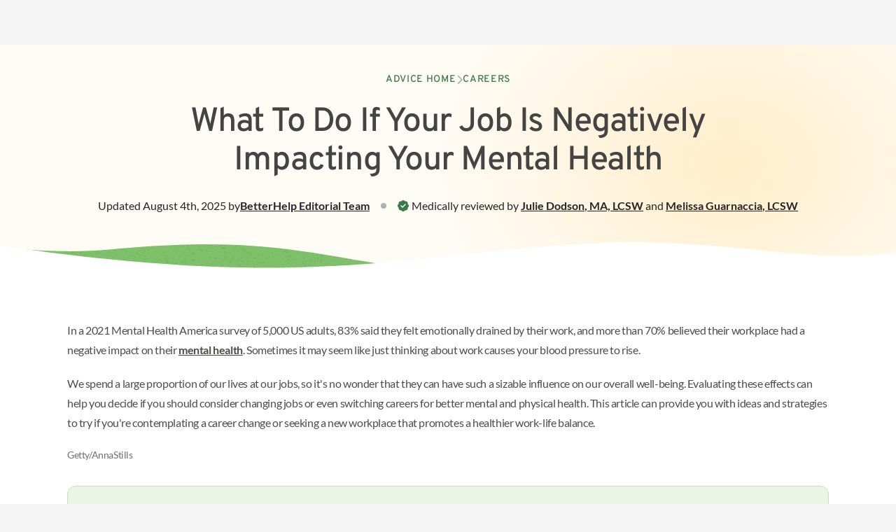

--- FILE ---
content_type: text/html; charset=utf-8
request_url: https://www.betterhelp.com/advice/careers/how-do-you-know-if-you-need-a-career-shift-is-your-job-impacting-your-mental-health/
body_size: 37706
content:
<!DOCTYPE html><html lang="en"><head><meta charSet="utf-8" data-next-head=""/><meta name="viewport" content="width=device-width, initial-scale=1" data-next-head=""/><link rel="shortcut icon" href="//assets.betterhelp.com/brand/betterhelp/favicon-2024.ico" type="image/x-icon" data-next-head=""/><link rel="icon" href="//assets.betterhelp.com/brand/betterhelp/favicon-2024.ico" type="image/x-icon" data-next-head=""/><title data-next-head="">What To Do If Your Job Is Negatively Impacting Your Mental Health | BetterHelp</title><meta name="description" content="Many people enjoy their jobs. For others, work can pose challenges to mental well-being. From an unfair supervisor to long hours, some find that the emotional toll of their job contributes to the development or worsening of inflammatory diseases and mental illness. " data-next-head=""/><meta name="keywords" content="career shift" data-next-head=""/><link rel="shortcut icon" href="//assets.betterhelp.com/brand/betterhelp/favicon-2024.ico" type="image/x-icon" data-next-head=""/><link rel="icon" href="//assets.betterhelp.com/brand/betterhelp/favicon-2024.ico" type="image/x-icon" data-next-head=""/><meta property="og:type" content="website" data-next-head=""/><meta property="og:title" content="What To Do If Your Job Is Negatively Impacting Your Mental Health | BetterHelp" data-next-head=""/><meta property="og:url" content="https://www.betterhelp.com" data-next-head=""/><meta property="og:description" content="Many people enjoy their jobs. For others, work can pose challenges to mental well-being. From an unfair supervisor to long hours, some find that the emotional toll of their job contributes to the development or worsening of inflammatory diseases and mental illness. " data-next-head=""/><meta property="og:image" content="https://assets.betterhelp.com/brand/betterhelp/betterhelp-fb.png?v=ab3ccb07d4f4" data-next-head=""/><meta name="twitter:card" content="summary" data-next-head=""/><meta name="twitter:site" content="@BetterHelp" data-next-head=""/><meta name="twitter:title" content="What To Do If Your Job Is Negatively Impacting Your Mental Health | BetterHelp" data-next-head=""/><meta name="twitter:description" content="Many people enjoy their jobs. For others, work can pose challenges to mental well-being. From an unfair supervisor to long hours, some find that the emotional toll of their job contributes to the development or worsening of inflammatory diseases and mental illness. " data-next-head=""/><meta name="twitter:image" content="https://assets.betterhelp.com/brand/betterhelp/betterhelp-fb.png?v=ab3ccb07d4f4" data-next-head=""/><link rel="canonical" href="https://www.betterhelp.com/advice/careers/how-do-you-know-if-you-need-a-career-shift-is-your-job-impacting-your-mental-health/" data-next-head=""/><link rel="preload" href="https://static.betterhelp.com/_next/static/css/8cabf95db58a922b.css" as="style"/><link rel="preload" href="https://static.betterhelp.com/_next/static/css/417b3843c2315e2c.css" as="style"/><link rel="preload" href="https://static.betterhelp.com/_next/static/css/0e86cb3deac86c33.css" as="style"/><link rel="stylesheet" href="https://advice.cdn.betterhelp.com/advice/betterhelp/style.min.960.css" data-next-head=""/><script id="json-linking-data-script-id" type="application/ld+json" data-nscript="beforeInteractive">{"@context":"https://schema.org","@type":"Article","headline":"What To Do If Your Job Is Negatively Impacting Your Mental Health | BetterHelp","description":"Many people enjoy their jobs. For others, work can pose challenges to mental well-being. From an unfair supervisor to long hours, some find that the emotional toll of their job contributes to the development or worsening of inflammatory diseases and mental illness. ","image":{"@type":"ImageObject","url":"https://dy7glz37jgl0b.cloudfront.net/advice/images/3347f7c9cf4755aff3be6ecaee16e06a-man-brown-blazer-working_l.jpg?v=ab3ccb07d4f4"},"keywords":"career shift","publisher":{"@type":"Organization","name":"BetterHelp","url":"https://www.betterhelp.com","logo":{"@type":"ImageObject","url":"https://assets.betterhelp.com/brand/betterhelp/icon-color-2024.png?v=ab3ccb07d4f4"}},"datePublished":"2019-09-19 00:00:00","dateCreated":"2019-09-19 00:00:00","dateModified":"2025-08-04 02:22:29","mainEntityOfPage":{"@type":"WebPage","@id":"https://www.betterhelp.com/advice/careers/how-do-you-know-if-you-need-a-career-shift-is-your-job-impacting-your-mental-health/"},"author":{"@type":"Person","name":"BetterHelp Editorial Team"},"editor":{"@type":"Person","name":"Julie Dodson"}}</script><link rel="stylesheet" href="https://static.betterhelp.com/_next/static/css/8cabf95db58a922b.css" data-n-g=""/><link rel="stylesheet" href="https://static.betterhelp.com/_next/static/css/417b3843c2315e2c.css" data-n-p=""/><link rel="stylesheet" href="https://static.betterhelp.com/_next/static/css/0e86cb3deac86c33.css"/><noscript data-n-css=""></noscript><script defer="" noModule="" src="https://static.betterhelp.com/_next/static/chunks/polyfills-42372ed130431b0a.js"></script><script defer="" src="https://static.betterhelp.com/_next/static/chunks/8090.5e7aee8ea29da266.js"></script><script defer="" src="https://static.betterhelp.com/_next/static/chunks/8398.f9e5e112f5943f7b.js"></script><script defer="" src="https://static.betterhelp.com/_next/static/chunks/900.d2aea65699bfdc83.js"></script><script defer="" src="https://static.betterhelp.com/_next/static/chunks/3407.50384aee3c937087.js"></script><script defer="" src="https://static.betterhelp.com/_next/static/chunks/9268.fbf795a575b5abce.js"></script><script src="https://static.betterhelp.com/_next/static/chunks/webpack-6bdc1d10de49ceeb.js" defer=""></script><script src="https://static.betterhelp.com/_next/static/chunks/framework-fb29473a9493b551.js" defer=""></script><script src="https://static.betterhelp.com/_next/static/chunks/main-fac7929c8ba6105d.js" defer=""></script><script src="https://static.betterhelp.com/_next/static/chunks/pages/_app-7ef51d580c39f371.js" defer=""></script><script src="https://static.betterhelp.com/_next/static/chunks/8077-7a9bc353d61bebec.js" defer=""></script><script src="https://static.betterhelp.com/_next/static/chunks/6669-57e942404df47015.js" defer=""></script><script src="https://static.betterhelp.com/_next/static/chunks/9832-b1275b82687a18b3.js" defer=""></script><script src="https://static.betterhelp.com/_next/static/chunks/7319-eea505c62047d294.js" defer=""></script><script src="https://static.betterhelp.com/_next/static/chunks/5542-7912ed86e33fea28.js" defer=""></script><script src="https://static.betterhelp.com/_next/static/chunks/4419-49ae96da27669bd9.js" defer=""></script><script src="https://static.betterhelp.com/_next/static/chunks/pages/advice/%5Bcategory%5D/%5Barticle%5D-110097c2202a7034.js" defer=""></script><script src="https://static.betterhelp.com/_next/static/MRsu-Z9Tw70vbIOacB9ck/_buildManifest.js" defer=""></script><script src="https://static.betterhelp.com/_next/static/MRsu-Z9Tw70vbIOacB9ck/_ssgManifest.js" defer=""></script></head><body><div id="__next"><div class="theme-betterhelp_two user-logged_out_user"><span data-focus-scope-start="true" hidden=""></span><header class="sticky top-0 z-20 flex-shrink-0 Navigation_theme-betterhelp_two__m2qCF "><nav class="z-20 Navigation_navigation_container__NZtGg Navigation_transparent__8ERAf counselor:justify-normal" aria-label="Main Menu"><ul data-testid="logo-header" class="flex md:justify-start teencounseling:justify-end teencounseling:md:justify-start pl-4 counselor:pl-0 counselor:md:pl-4" aria-label="Main Menu"><li class="Navigation_logo_item__euZi_ flex items-center teencounseling:pl-4 regain:!pl-4"><a href="/" class="Navigation_logo__sD0He cursor-pointer" aria-label="Home"><div class="hidden md:inline lg:hidden counselor:inline counselor:md:hidden"><span class="block h-full flex"></span></div><div class="Navigation_logo__sD0He block counselor:hidden bh:w-[140px] bh:max-h-[19px] bh:xs:w-[174px] bh:xs:max-h-[24px] md:hidden counselor:md:inline lg:block bh:lg:w-[180px] bh:lg:max-h-6"><span class="block h-full flex"></span></div></a></li></ul><button type="button" aria-expanded="false" aria-controls="mobile-nav-menu" data-testid="mobile-menu-button" class="Navigation_icon_wrapper__r2lWY flex items-center md:hidden counselor:max-lg:block counselor:max-lg:-order-1 counselor:mr-3 group !w-auto pr-4 !h-[62px] pl-4 ml-4"><i class="fas fa-bars text-xl group-hover:text-[var(--legacyLink)]" aria-hidden="true"></i><span class="sr-only">Open<!-- --> navigation menu</span></button><ul id="mobile-nav-menu" class="Navigation_mobile_menu__UE3O_ Navigation_no_border__tbUJr hidden sticky z-[60] select-none"><li data-testid="" class="Navigation_navigation_link__ue3CT Navigation_has_button__Hhjp4 "><a href="https://www.betterhelporg.com" class="w-full ">Business</a></li><li data-testid="" class="Navigation_navigation_link__ue3CT Navigation_has_button__Hhjp4 "><a class="w-full " href="/about/">About</a></li><li data-testid="" class="Navigation_navigation_link__ue3CT Navigation_active__kMTN6 Navigation_has_button__Hhjp4 "><a class="w-full " href="/advice/">Advice</a></li><li data-testid="" class="Navigation_navigation_link__ue3CT Navigation_has_button__Hhjp4 "><a class="w-full " href="/faq/">FAQ</a></li><li data-testid="reviews-nav" class="Navigation_navigation_link__ue3CT Navigation_has_button__Hhjp4 "><a href="/reviews/" class="w-full ">Reviews</a></li><li data-testid="" class="Navigation_navigation_link__ue3CT Navigation_has_button__Hhjp4 "><a href="/counselor_application/" class="w-full ">Therapist jobs</a></li><li data-testid="" class="Navigation_navigation_link__ue3CT Navigation_has_button__Hhjp4 "><a class="w-full " href="/contact/">Contact</a></li><li data-testid="login-nav" class="Navigation_navigation_link__ue3CT Navigation_has_button__Hhjp4 "><a href="/login/" class="w-full Navigation_cta_button__j0BtN btn btn-secondary">Login</a></li><li data-testid="" class="Navigation_navigation_link__ue3CT Navigation_has_button__Hhjp4 "><a href="/get-started/" class="w-full Navigation_cta_button__j0BtN btn btn-primary">Get started</a></li></ul></nav></header><main id="main-content" class="content-wrapper flex justify-center bh2:!mt-[unset]" data-localize=""><div class="w-full bg-white theme-betterhelp_two--logged-out"><div class="MarketingHero_hero__U1lNI bh2:bg-[radial-gradient(33.17%_82.61%_at_81.42%_43.25%,_#ffdf9e80_0%,#ffdf9e00_100%)] bh2:bg-site-beige-50 regain:bg-[#e8e8e8] mytherapist:bg-[#e8e8e8] isolate !py-0"><div class="py-8 md:py-10 lg:py-16 max-w-screen-xl mx-auto px-6 !py-10"><div class="flex justify-center mb-6"><nav class="flex items-center gap-4 text-sm font-medium tracking-wider uppercase font-title" aria-label="Breadcrumb"><ol class="flex flex-wrap items-center gap-x-4 gap-y-2"><li class="flex items-center gap-4"><a class="text-site-link" href="/advice/">Advice Home</a><div class="flex items-center -mt-px"><i class="text-gray-400 fas fa-chevron-right" aria-hidden="true"></i></div></li><li class="flex items-center gap-4"><a class="text-site-link" href="/advice/careers/">Careers</a></li></ol></nav></div><h1 data-testid="article-title" class="font-title regain:font-semibold mytherapist:font-medium text-center text-[32px] leading-tight tracking-tight max-w-[820px] mx-auto lg:text-5xl lg:leading-[1.15] ">What To Do If Your Job Is Negatively Impacting Your Mental Health</h1><div class="flex flex-wrap items-center justify-center mt-4 gap-y-1 md:mt-2 lg:mt-6 text-site-gray-900"><span class="flex flex-wrap items-center justify-center order-last w-full text-center md:text-base lg:w-auto"><span class="hidden w-2 h-2 mx-4 rounded-full lg:block bg-site-gray-400"></span><i class="mr-1 text-green-600 fa-badge-check fas" aria-hidden="true"></i>Medically reviewed by<!-- --> <a class="font-semibold underline notranslate" href="/advice/editorial_team/julie-dodson/">Julie Dodson<!-- -->, <!-- -->MA, LCSW</a><span> <!-- -->and<!-- --> </span><a class="font-semibold underline notranslate" href="/advice/editorial_team/melissa-guarnaccia/">Melissa Guarnaccia<!-- -->, <!-- -->LCSW</a></span><div class="flex flex-wrap items-center justify-center w-full text-center gap-x-[.35rem] gap-y-1 md:text-base md:w-auto">Updated <!-- -->August 4th, 2025<!-- --> by <a class="font-semibold underline" href="/advice/editorial_team/betterhelp-editorial-team/">BetterHelp<!-- --> <!-- -->Editorial Team</a></div></div></div><div class="relative w-full"><svg height="0" width="0"><defs><pattern id="texture" x="0" y="0" width="1" height="1"><image class="w-[335px] h-[77px] md:w-[670px] md:h-[153px]" preserveAspectRatio="none" xlink:href="//assets.betterhelp.com/betterhelp_two/css-elements/texture-wide.png?v=ab3ccb07d4f4"></image></pattern></defs></svg><svg class="w-full h-16 md:hidden" preserveAspectRatio="none" viewBox="0 0 390 64" fill="none" xmlns="http://www.w3.org/2000/svg"><path class="bh2:fill-site-green-400 fill-site-brandPrimary" d="M62 2.87795C37.1663 5.28371 16 5.44275 0 3.5V64H256V21.9319C186 13.1148 169.806 -7.56579 62 2.87795Z"></path><path class="opacity-75" d="M62 2.87795C37.1663 5.28371 16 5.44275 0 3.5V64H256V21.9319C186 13.1148 169.806 -7.56579 62 2.87795Z" style="fill:url(#texture)"></path><path class="fill-white" d="M274 0.294804C194.713 -3.68679 156.5 34.5301 0 2.80616V64H390V7.91262C344 13.5 324.057 2.80853 274 0.294804Z"></path></svg><svg class="hidden w-full md:block h-28" preserveAspectRatio="none" viewBox="0 0 768 72" fill="none" xmlns="http://www.w3.org/2000/svg"><path class="bh2:fill-site-green-400 fill-site-brandPrimary" d="M95.0625 6.61043C58.7791 10.3328 19.4708 7.11671 4 4.53203V72H380V26.9947C277.188 17.562 242.329 -8.49792 95.0625 6.61043Z"></path><path class="opacity-75" d="M95.0625 6.61043C58.7791 10.3328 19.4708 7.11671 4 4.53203V72H380V26.9947C277.188 17.562 242.329 -8.49792 95.0625 6.61043Z" style="fill:url(#texture)"></path><path class="fill-white" d="M526.35 0.25852C364.771 5.22899 281.83 47.9605 0 3.0867V72H768V8.83734C705.722 22.1298 624.906 -2.77326 526.35 0.25852Z"></path></svg><div class="absolute h-[3px] w-full bottom-0 -mb-px"></div></div></div><div class="relative"><div class="flex max-w-[1440px] mx-auto mt- md:px-14 xl:px-24 md:space-x-8 lg:space-x-10 pb-14 md:pb-16 lg:pb-20"><div class="flex-1"><div class="px-6 md:px-0"><div class="AdvicesArticle_article_content__y69Mj advice-content advice-content--article"><p dir="ltr">In a 2021 Mental Health America survey of 5,000 US adults, 83% said they felt emotionally drained by their work, and more than 70% believed their workplace had a negative impact on their <a href="https://www.betterhelp.com/mental-health/" target="_self" rel="noopener noreferrer">mental health</a>. Sometimes it may seem like just thinking about work causes your blood pressure to rise.</p><p dir="ltr">We spend a large proportion of our lives at our jobs, so it&#x27;s no wonder that they can have such a sizable influence on our overall well-being. Evaluating these effects can help you decide if you should consider changing jobs or even switching careers for better mental and physical health. This article can provide you with ideas and strategies to try if you&#x27;re contemplating a career change or seeking a new workplace that promotes a healthier work-life balance.</p><figure class="image"><span class="block"></span><figcaption>Getty/AnnaStills</figcaption><div class="article-cta article_cta  "><div class="article_cta_container"><div role="heading" aria-level="2" class="article_cta_text">Unsure if you’re ready to leave your job?</div><div class="embedded-cta-container"><a href="/get-started/" data-cta-count="0" class="btn btn-primary embedded-cta" target="_self">Set a work/life balance in therapy</a></div></div></div></figure><h2 dir="ltr">How work can impact mental health</h2><p dir="ltr">Having a stable, fulfilling job can positively contribute to a person&#x27;s life. It can provide benefits like financial stability, social connections, mental stimulation, and self-confidence. However, certain situations at work may be unsatisfying, harmful, or even debilitating when it comes to one&#x27;s mental health. A few examples of work-related issues that may have these effects include:</p><ul><li dir="ltr" role="presentation">Not feeling connected to or accepted by your coworkers</li><li dir="ltr" role="presentation">Not being fairly compensated</li><li dir="ltr" role="presentation">Experiencing discrimination or harassment</li><li dir="ltr" role="presentation">Being taken for granted by management</li><li dir="ltr" role="presentation">Unsafe, unhealthy, or uncomfortable working conditions</li><li dir="ltr" role="presentation">Feeling as though you&#x27;re not the right person for the current job</li><li dir="ltr" role="presentation">Having tasks that are repetitive, unstimulating, or especially stressful</li></ul><p dir="ltr">Over time, facing problems like these every day can impact a person&#x27;s mental health, leading to anxiety or even the need for sick leave. One reason is that they may contribute to chronic stress, which can have a wide variety of negative outcomes. According to the <a href="https://www.apa.org/topics/stress/body" target="_blank">American Psychological Association (APA)</a>, stress can be responsible for everything from physical symptoms like migraines and hypertension to mental issues like depression and anxiety. So, if a person&#x27;s job is causing them distress or even illness, why don&#x27;t they consider switching jobs or changing jobs for mental health? There may be a variety of factors that can make this option difficult or even impossible for some workers.</p><h2 dir="ltr">What prevents some people from leaving toxic jobs</h2><p dir="ltr">Unsurprisingly, finances and career stability are among the main reasons people may find it difficult or impossible to leave a full time job they feel is harmful to their mental health. Financial pressures such as rent, childcare, loan payments, and other bills are what keep many people in work environments that lead them to feel drained at the end of the day. A person might even have a great salary and benefits at their current place of employment, which can make them feel self-doubt and wonder if their concerns are overblown. Or, an individual may worry about their ability to find a new job, or about the stress and anxiety that can accompany the job search process.</p><p dir="ltr">Whatever the reason, it&#x27;s not always possible for a person in an undesirable work situation to leave their position at any given time. However, there are some measures you can take to try and improve the situation for yourself without having to quit. Seeking support from healthcare professionals like a clinical psychologist can be helpful to better understand and manage your work-related stress, and regain your focus despite challenging work hours or conditions.</p><figure class="image"><span class="block"></span><figcaption>Getty/Vadym Pastuk</figcaption></figure><h2 dir="ltr"></h2><h2 dir="ltr">Strategies to improve the situation at your current job</h2><p dir="ltr">If your job is having a negative impact on your mental health and you’re able to look for a different one, it may be worthwhile to seriously consider this option. A toxic work environment can impact both your physical and mental well-being and can also bleed into other areas of your life, so leaving this type of situation may be the best course of action. However, if <a href="https://www.betterhelp.com/advice/how-to/when-needing-a-shift-in-your-life-how-to-find-your-flow/" target="_self">needing a shift</a> or quitting isn’t an option right now or you believe that you may be able to improve things, consider the following tips.</p><h3 dir="ltr">Ask for accommodations</h3><p dir="ltr">If you have a mental illness, you may be legally entitled to certain workplace accommodations per the <a href="https://www.eeoc.gov/laws/guidance/depression-ptsd-other-mental-health-conditions-workplace-your-legal-rights" target="_blank">Americans With Disabilities Act (ADA)</a>. Keep in mind that it’s illegal for an employer to discriminate against someone with a mental health disorder and that there are only a few limited, specific instances in which they’re legally allowed to ask about an employee’s health. If you have an idea for a reasonable accommodation your workplace could make that would help you be happier in your job, it is worth asking. Reasonable accommodations might include:</p><ul><li dir="ltr" role="presentation">Altered work or break schedules</li><li dir="ltr" role="presentation">Receiving instructions or assignments in a different format (written vs. verbal, etc.)</li><li dir="ltr" role="presentation">Adjustments to the workspace (noise, lighting, etc.)</li><li dir="ltr" role="presentation">Additional training for job duties</li><li dir="ltr" role="presentation">Sick leave options for mental health reasons</li></ul><p dir="ltr">It can seem scary to ask for the accommodations you need. While it’s illegal for employers to refuse a reasonable request in this arena in most cases, that doesn’t mean the process will necessarily be comfortable or easy. That said, your mental health is important and affects almost every part of your life, so this option may be worth a try.</p><h3 dir="ltr">Consider options for a different role</h3><p dir="ltr">If you feel you can’t leave the stability of the company you work for, that may not necessarily mean that you’re trapped in this particular role. Some organizations may be open to the possibility of employees moving laterally to different positions or departments. If the most difficult or stressful parts of your job are related to your role in particular, you may benefit from this type of change if possible. </p><p dir="ltr">For instance, let’s say you’ve come to find the constant social interaction of your job to be overwhelming and exhausting. You may be able to switch from a customer-facing role to something that deals with the same people or topics but indirectly, from behind the scenes preventing the drain of energy you feel in your current role. You could frame this idea to your manager as a desire to build new skills or to get to know other aspects of the company and operation, and they may be receptive to your request.</p><h3 dir="ltr">Cultivate healthy habits</h3><p dir="ltr">Research shows that sleep, diet, and exercise “strongly influence physical and emotional wellbeing” and can even “improve productivity at work”. If your job is causing you significant stress, taking care to prioritize these things can help. Eating healthier, nourishing meals, getting some form of exercise regularly, and aiming to get enough high-quality sleep are all important. You may also find it helpful to start a meditation practice, find relaxing hobbies you enjoy, regularly spend quiet time alone, or develop other self-care rituals that are specific to you and your needs.</p><p dir="ltr">If you work from home, it can be especially important to create healthy habits that support your well-being. Find ways to include physical activity in your workday, whether you take a lap around the house every hour or invest in a standing desk. Find a way to keep work at home separate, turning off work notifications after hours or keeping your computer locked away in your office at night. Remote jobs rely heavily on computers, so give your eyes a break before they begin to feel tired to reduce visual strain.</p><figure class="image"><span class="block"></span><figcaption>Getty/AnnaStills</figcaption><div class="article-cta article_cta  "><div class="article_cta_container"><div role="heading" aria-level="2" class="article_cta_text">Unsure if you’re ready to leave your job?</div><div class="embedded-cta-container"><a href="/get-started/" data-cta-count="2" class="btn btn-primary embedded-cta" target="_self">Set a work/life balance in therapy</a></div></div></div></figure><h3 dir="ltr">Lean on social support</h3><p dir="ltr">Having a strong social support network can make an enormous difference on a person’s life and health. Statistics from 2021 points to a correlation between strong social support and lower risks of physical and mental health conditions like heart disease, cognitive decline, anxiety, depression, and more. Cultivating a network of friends and loved ones on whom you can rely and with whom you can spend enjoyable time can help you feel less stressed, which may positively impact how you feel about work or how you’re able to cope with stressors. If you’re having trouble building a supportive community around you, note that <a href="https://www.ncbi.nlm.nih.gov/pmc/articles/PMC5630180/" target="_blank">a 2018 study</a> suggests that online forms of social support may offer similar benefits. </p><h3 dir="ltr">Connect with a therapist</h3><p dir="ltr">Whether you’re experiencing mental health challenges that are affecting your work or your work is negatively impacting your mental health, a therapist can help. They can offer you support and guidance in working through the situation together, including identifying strategies to manage symptoms or to make other positive changes. You can connect with a therapist in person or online, depending on which format is available and most comfortable for you. </p><div class="brownCallout"><div class="calloutcontent"><div>A 2020 study suggests that online cognitive behavioral therapy is an effective way to reduce symptoms and improve work satisfaction and performance for those experiencing anxiety, depression, social phobias, or insomnia related to their job.</div><div class="whiteIcon"></div></div></div><p dir="ltr">Virtual therapy can be a good choice for those with busy schedules, since you can attend your sessions from anywhere and don’t need to account for travel time. It’s also typically more cost-effective than in-person therapy, and represents a viable option for those who don’t have availability to providers in their area. </p><p dir="ltr">If you’re interested in <a href="https://www.betterhelp.com/get-started/" target="_self">online therapy</a>, you can get matched with a licensed provider through a platform like BetterHelp in as little time as 48 hours. You can meet with them via phone, video call, and/or online chat in order to address the work-related issues you may be facing. If you’re feeling like your job is having a negative impact on your mental health, you deserve to seek the treatment that’s right for you.</p><div class="greenCallout"><div class="calloutcontent"><h2>Takeaway</h2><div>Work forms a major part of most people’s lives, so it’s generally smart to prioritize a job and a work environment that are good for your mental health. If you’re facing mental health challenges related to your work, the tips in this article may help.</div><div class="whiteIcon"></div></div></div></div><div class="mb-5 bh-flex-row"><button type="button" class=" btn btn-info">Read more</button><div class="hidden AdvicesArticle_article_content__y69Mj advice-content advice-content--article mb-5 undefined"><div class="twoborder-heading"><div class="header-2" role="heading" aria-level="2">Frequently asked questions</div><div class="header-3" role="heading" aria-level="3">Read more below for answers to questions commonly asked about this topic.</div></div><h2 dir="ltr">Why does my job feel so draining?</h2><p dir="ltr">Your job may feel draining because it does not allow you to maintain an appropriate work-life balance. Work-life balance refers to the balance between the demands of your job and the restorative activities outside of work, such as spending time with family and friends. Evidence suggests that a poor balance, where work priorities take precedence over self-care, engaging in hobbies, or social interactions, is likely to introduce both <a href="https://www.ncbi.nlm.nih.gov/pmc/articles/PMC9819779/" target="_blank">physical and mental concerns</a>. It may be worthwhile to consider reducing work burdens or increasing the number of restorative, enjoyable activities you participate in. It may also be helpful to think about what parts of your job feel especially draining and select those as potential targets for change.   </p><h2 dir="ltr">Should I quit my job if I feel exhausted?</h2><p dir="ltr">You may want to take a moment to consider the effects of quitting and whether they will ultimately benefit you. It might be worthwhile to consider how you can improve your circumstances at your job before quitting. You might want to address your concerns with your employer and see if they can help reduce your work-induced exhaustion. You may also want to look into common <a href="https://www.apa.org/topics/stress/tips" target="_blank">stress management strategies</a> that may help work feel more manageable. Regardless of what path you choose, it is generally considered wise to line up new employment before quitting your current job. You may be able to find extra motivation to make it through your work tasks while applying for new jobs if you know that, in time, you’ll have a new, less exhausting job. </p><h2 dir="ltr">How to cope with a draining job?</h2><p dir="ltr">If your job makes you feel drained, you may want to consider whether your job is leading you toward <a href="https://www.apa.org/topics/healthy-workplaces/workplace-burnout" target="_blank">workplace burnout</a>. Burnout occurs when work responsibilities or other work-related burdens become excessive enough to produce emotional exhaustion, psychological distance, cynicism, and feelings of inefficacy. Depending on your relationship with your employer, it may be worthwhile to approach them and discuss strategies and solutions for managing your workload. Many employers prefer to help employees overcome burnout, which may help retain the employee and improve their work quality. </p><p dir="ltr">Some other steps you can take to deal with a draining job include: </p><ul><li dir="ltr" role="presentation">Prioritize self-care. Caring for your emotional and physical well-being can help prevent or manage burnout. At a minimum, try to get enough sleep, engage in regular exercise, and eat a healthy diet. </li><li dir="ltr" role="presentation">Set appropriate boundaries. You may need to set boundaries with work, such as not answering calls or emails after a certain time of day or communicating that you’re not currently able to take on new projects. </li><li dir="ltr" role="presentation">Prioritize social relationships. Positive social interactions with friends and family can help reduce workplace stress. </li></ul><h2 dir="ltr">Should I quit if I hate my job?</h2><p dir="ltr">Considering why you hate your job before you quit may be helpful. In many cases, employers are willing to work with employees to improve their experience at work. It may be possible that there are solutions available that could make your job significantly more tolerable. Even if you are sure that there is no way your experience at your job can be improved, it is often worthwhile to dedicate your energy to finding new employment before quitting your job. Quitting before you have secured a new job may lead to a substantial increase in your stress levels, which might make it significantly harder to recover from the emotional impacts of your last job. </p><h2 dir="ltr">What to do if you hate your job but can&#x27;t afford to quit?</h2><p dir="ltr">You may want to consider reaching out to your employer to see if your work circumstances can be improved. Sometimes, there may be options or solutions that are not immediately apparent. If your quality of life at work can’t get any better, you may want to focus on maintaining <a href="https://www.nimh.nih.gov/health/topics/caring-for-your-mental-health" target="_blank">good physical and emotional wellness</a>. Engaging in self-care activities that bolster your well-being may make it easier to tolerate the emotional impact of work. You may also want to consider dedicating additional effort to finding a new job with a more preferable work environment. </p><h2 dir="ltr">How long should I stay at my job if I hate it?</h2><p dir="ltr">If your job is new, giving yourself several weeks or months to adjust to the work environment will likely be helpful. If you’ve been at your job awhile, it may be helpful to approach management and see if options are available that might improve your quality of life at work. If you’re confident that your workplace conditions will not improve despite your effort. You should strongly consider staying at your current job long enough to line up new employment. It will likely be significantly easier to recover from your current job if you aren’t actively searching for new employment after quitting. </p><h2 dir="ltr">Do I hate my job, or am I just burned out?</h2><p dir="ltr">Workplace burnout occurs when <a href="https://www.apa.org/topics/healthy-workplaces/workplace-burnout" target="_blank">chronic workplace stress</a> causes emotional exhaustion, psychological distance, cynicism, and feelings of inefficacy. While burnout is due specifically to work-related factors, adverse circumstances outside of work may also make it more challenging to remain motivated at your job. If work factors are reducing your quality of life substantially, it may be worthwhile to speak to your employer and share your concerns. They may be able to modify your workload, introduce stress-management strategies, or take other steps to improve your quality of life at work. It may also be helpful to focus on setting appropriate boundaries at work, which often helps prevent burnout-related stress from increasing beyond what is manageable. </p><h2 dir="ltr">What is the average time someone stays at a job?</h2><p dir="ltr">A recent survey of workers in the United States indicated that the median number of years a person typically stays with one employer is 4.1 years. Older employees tended to have much longer tenures, 9.8 years for employees aged 55 to 64. Younger workers aged 25 to 34 tended to have much shorter tenures, with a median of 2.8 years. </p><h2 dir="ltr">What job do people stay at the longest?</h2><p dir="ltr">Data from the Bureau of Labor Statistics suggests that public-sector jobs typically had the highest tenures out of all industries, with a median of 6.8 years. Business owners employees had a median tenure of 3.7 years across all industries. Among business owners or non-government  workers, those who worked in manufacturing industries tended to have the longest tenures, around 5.2 years, while workers in the leisure and hospitality industries had the shortest tenures, around 2.8 years. </p><p></p></div><button type="button" class="!hidden btn btn-info">Read less</button></div><ul class="flex flex-col justify-between pt-6 mt-8 space-y-6 border-t border-site-gray-100 lg:flex-row md:space-y-10 lg:space-y-0 lg:space-x-6"><li class="w-full lg:max-w-sm" aria-label="Recent article in careers category"><span class="block mb-2 text-lg font-light md:text-xl font-title">Previous Article</span><ul><li class="grid"><div data-testid="article-card-horizontal" class="bh2:bg-site-gray-50 border-site-gray-100 regain:bg-[#F5F5F5] mytherapist:bg-[#F5F5F5] group grid border rounded-lg md:flex-1" role="group" aria-label="careers article"><a class="!no-underline flex gap-4 p-4 flex-shrink-0 select-none" href="/advice/careers/interested-in-pursuing-forensic-psychology-careers-here-are-five-or-more-options-to-consider/"><div class="flex w-32 h-32 overflow-hidden rounded"><span class="block h-full w-full"></span></div><div class="flex-1"><span data-testid="article-card-horizontal-title" class="block font-title bh2:font-light leading-6 regain:font-semibold mytherapist:font-medium text-lg tracking-[0.01em] line-clamp-3 text-site-gray-900">Interested In Pursuing Forensic Psychology Careers? Here Are Some Options</span><span data-testid="article-card-horizontal-sub" class="block mt-2 text-xs text-site-gray-700">Medically reviewed by Paige Henry, LMSW, J.D.</span></div></a></div></li></ul></li><li class="w-full lg:max-w-sm" aria-label="Recent article in careers category"><span class="block mb-2 text-lg font-light md:text-xl font-title">Next Article</span><ul><li class="grid"><div data-testid="article-card-horizontal" class="bh2:bg-site-gray-50 border-site-gray-100 regain:bg-[#F5F5F5] mytherapist:bg-[#F5F5F5] group grid border rounded-lg md:flex-1" role="group" aria-label="careers article"><a class="!no-underline flex gap-4 p-4 flex-shrink-0 select-none" href="/advice/careers/how-career-counseling-helps-college-students/"><div class="flex w-32 h-32 overflow-hidden rounded"><span class="block h-full w-full"></span></div><div class="flex-1"><span data-testid="article-card-horizontal-title" class="block font-title bh2:font-light leading-6 regain:font-semibold mytherapist:font-medium text-lg tracking-[0.01em] line-clamp-3 text-site-gray-900">Career Counseling For College Students: Finding A Job Path</span><span data-testid="article-card-horizontal-sub" class="block mt-2 text-xs text-site-gray-700">Medically reviewed by Laura Angers Maddox, NCC, LPC</span></div></a></div></li></ul></li></ul></div></div></div></div><div class="curve after:h-12 md:after:h-16 lg:after:h-[72px] bh2:after:bg-site-green-700 regain:after:bg-[#2E4057] mytherapist:after:bg-[#DBDBDB] -mb-px"></div><section data-testid="newsletter-section" class="bh2:bg-site-green-700 regain:bg-[#2E4057]"><div></div><div class="relative w-full"><svg height="0" width="0"><defs><pattern id="texture" x="0" y="0" width="1" height="1"><image class="w-[335px] h-[77px] md:w-[670px] md:h-[153px]" preserveAspectRatio="none" xlink:href="//assets.betterhelp.com/betterhelp_two/css-elements/texture-wide.png?v=ab3ccb07d4f4"></image></pattern></defs></svg><svg class="w-full h-16 md:hidden" preserveAspectRatio="none" viewBox="0 0 390 64" fill="none" xmlns="http://www.w3.org/2000/svg"><path class="bh2:fill-site-green-400 fill-site-brandPrimary" d="M62 2.87795C37.1663 5.28371 16 5.44275 0 3.5V64H256V21.9319C186 13.1148 169.806 -7.56579 62 2.87795Z"></path><path class="opacity-75" d="M62 2.87795C37.1663 5.28371 16 5.44275 0 3.5V64H256V21.9319C186 13.1148 169.806 -7.56579 62 2.87795Z" style="fill:url(#texture)"></path><path class="bh2:fill-site-beige-50 regain:fill-[#f5f5f5]" d="M274 0.294804C194.713 -3.68679 156.5 34.5301 0 2.80616V64H390V7.91262C344 13.5 324.057 2.80853 274 0.294804Z"></path></svg><svg class="hidden w-full md:block h-28" preserveAspectRatio="none" viewBox="0 0 768 72" fill="none" xmlns="http://www.w3.org/2000/svg"><path class="bh2:fill-site-green-400 fill-site-brandPrimary" d="M95.0625 6.61043C58.7791 10.3328 19.4708 7.11671 4 4.53203V72H380V26.9947C277.188 17.562 242.329 -8.49792 95.0625 6.61043Z"></path><path class="opacity-75" d="M95.0625 6.61043C58.7791 10.3328 19.4708 7.11671 4 4.53203V72H380V26.9947C277.188 17.562 242.329 -8.49792 95.0625 6.61043Z" style="fill:url(#texture)"></path><path class="bh2:fill-site-beige-50 regain:fill-[#f5f5f5]" d="M526.35 0.25852C364.771 5.22899 281.83 47.9605 0 3.0867V72H768V8.83734C705.722 22.1298 624.906 -2.77326 526.35 0.25852Z"></path></svg><div class="absolute h-[3px] w-full bottom-0 -mb-px"></div></div></section><section class="bh2:bg-site-beige-50 regain:bg-[#f5f5f5] mytherapist:bg-white text-[#444] bh2:text-site-gray-700 mytherapist:!bg-[#DBDBDB]"><div class="px-6 pb-14 lg:pb-20"><span data-testid="additional-help-heading" class="font-title font-light text-[32px] leading-tight tracking-tight lg:text-5xl lg:leading-[1.15] md:text-center flex justify-center max-w-5xl mx-auto mytherapist:font-normal">Explore career challenges with a professional</span><div class="flex mt-6 md:mt-8 md:justify-center"><a data-testid="additional-help-button" href="/get-started/" class="
        !no-underline text-center flex items-center justify-center bh2:font-medium regain:font-semibold mytherapist:font-bold rounded-full font-button
        text-xl min-h-[56px] px-6 py-4 bh2:pt-[17px] bh2:pb-[15px]
        bg-site-primaryBgButton regain:!text-white mytherapist:!text-white bh2:text-site-green-700 bh2:hover:bg-site-green-600 bh2:hover:text-site-gray-50 regain:hover:bg-[#823b7b] mytherapist:hover:bg-[#1a808c] bh2:active:bg-site-green-700
        w-full md:w-auto">Connect with a career therapist</a></div><div class="max-w-3xl mx-auto mt-6 md:mt-10"><div class=""><div data-testid="advice-disclaimer" class="text-base leading-7"><span>The information on this page is not intended to be a substitution for diagnosis, treatment, or informed professional advice. You should not take any action or avoid taking any action without consulting with a qualified mental health professional. For more information, please read our<!-- --> <a class="font-bold underline" href="/terms/">terms of use</a>.</span></div></div></div><div class="mt-14 md:hidden"><div class="flex flex-col"><div class="mb-6 "><div class="ease-[cubic-bezier(0.4,0,0.2,1)] duration-100 relative px-4 text-base bg-white border rounded border-site-gray-600 hover:shadow-[inset_0_0_0_1px_var(--link)] h-14 hover:ring-4 bh2:hover:ring-site-green-300 hover:border-site-link focus-within:border-site-link focus-within:shadow-[inset_0_0_0_1px_var(--link)] hover:focus-within:!ring-transparent"><span data-testid="search-placeholder-text" class="sr-only">Search</span><input required="" id="input-«R1lnlam»" type="text" placeholder="Search" class="w-full h-full placeholder-transparent translate-y-2 bg-transparent peer font-body focus:outline-none text-site-gray-900" data-testid="search-input" value=""/><label aria-label="Search" for="input-«R1lnlam»" class="ease-[cubic-bezier(0.4,0,0.2,1)] font-body absolute text-xs duration-150 pointer-events-none left-4 top-2 peer-placeholder-shown:top-1/2 peer-placeholder-shown:-translate-y-1/2 peer-placeholder-shown:text-base peer-placeholder-shown:text-site-gray-700 peer-focus:top-2 peer-focus:translate-y-0 peer-focus:text-xs">Search</label><button type="button" class="absolute inset-y-0 right-0 flex items-center pr-4" tabindex="0" aria-label="Search" data-testid="search-button"><i data-testid="search-icon" class="text-base font-medium leading-none fa fa-magnifying-glass" aria-hidden="true"></i></button></div></div><div class="flex flex-col"><div class="w-full pb-6 border-b border-b-site-gray-200"><span class="block aspect-w-1 aspect-h-1"></span><span class="text-center text-xl font-title font-light leading-[1.6] block mt-4 text-site-gray-900">Get the support you need from one of our therapists</span><a role="button" href="/get-started/" class="
        !no-underline text-center flex items-center justify-center bh2:font-medium regain:font-semibold mytherapist:font-bold rounded-full font-button
        text-xl min-h-[56px] px-6 py-4 bh2:pt-[17px] bh2:pb-[15px]
        bg-site-primaryBgButton regain:!text-white mytherapist:!text-white bh2:text-site-green-700 bh2:hover:bg-site-green-600 bh2:hover:text-site-gray-50 regain:hover:bg-[#823b7b] mytherapist:hover:bg-[#1a808c] bh2:active:bg-site-green-700
        w-full mt-4">Get started</a></div></div><div class="grid gap-6 mt-6"><div><span class="block mb-4 text-xl !font-medium leading-tight uppercase font-title text-site-gray-700">Top categories</span><ul class="grid gap-2"><li><a class="text-base leading-[1.75] bh2:font-semibold regain:font-semibold underline" href="/advice/careers/">Careers</a></li><li><a class="text-base leading-[1.75] bh2:font-semibold regain:font-semibold underline" href="/advice/therapy/">Therapy</a></li><li><a class="text-base leading-[1.75] bh2:font-semibold regain:font-semibold underline" href="/advice/general/">General</a></li><li><a class="text-base leading-[1.75] bh2:font-semibold regain:font-semibold underline" href="/advice/relations/">Relationships and Relations</a></li><li><a class="text-base leading-[1.75] bh2:font-semibold regain:font-semibold underline" href="/advice/depression/">Depression</a></li></ul><a class="font-title bh2:!text-site-linkHover !text-site-gray text-xl font-medium mt-8 block" href="#show_more" role="button">See all categories</a></div></div></div></div></div><div class="curve after:h-12 md:after:h-16 lg:after:h-[72px] after:bg-site-beige-100 -mb-px"></div></section></div></main><span data-focus-scope-end="true" hidden=""></span></div></div><script id="__NEXT_DATA__" type="application/json">{"props":{"pageProps":{"conf":{"app_version":"76f307b56281e2ff331","assets_app_version":"ab3ccb07d4f4","cdn_host_assets":"assets.betterhelp.com","cdn_host_upload":"d3ez4in977nymc.cloudfront.net","contrib_app_version":28,"counselor_insurance_terms_and_conditions_updated_at":1752857870,"counselor_terms_and_conditions_updated_at":"1761327518","default_language_id":1,"fb_app_id":"740224816069682","fqdn":"www.betterhelp.com","msfrontend_logger_ignore_regex_eventmessage":"Object Not Found Matching|Script error\\.|ResizeObserver loop|Failed to write image to cache|Non-Error exception captured|Non-Error promise rejection captured|OpenTok:|Extension context invalidated|telephone","msfrontend_logger_ignore_regex_useragent":"Googlebot/2.1|RavenCrawler|Bytespider","msfrontend_logger_web_vitals_sampling_rate":"0.001","pretty_url":"BetterHelp.com","privacy_policy_updated_at":1756847578,"product_code_name":"betterhelp","product_name":"BetterHelp","root_domain":"betterhelp.com","terms_and_conditions_updated_at":1765476571,"zaraz_url":"https://z.betterhelp.com/cdn-cgi/zaraz/i.js","features":{"specify_podcast":true,"urgent_messages":true,"phone_calls":true,"secret_assign_straights":true,"livechat":true,"about":true,"counselor_application":true,"worksheets":true,"smart_match_with_categories":true,"groupinars":true,"group_sessions":true,"login_quotes":true,"videosessions":true,"app_supports_videosessions":true,"cloud_chat":true,"consent_agreement":true,"gmail_quick_action":true,"scheduling":true,"support_link":true,"no_trial":true,"strike_through_cake":true,"dollar_test_charge":true,"groupon":true,"mental":true,"funnel_smart_match":true,"funnel_overview":true,"offer_promo_codes":true,"email_verification_always":true,"reviews_page":true,"jobs_page":true,"security_logos_display":true,"social_links_display":true,"counselor-directory":true,"advice":true,"presskit":true,"press_page":true,"text_notifications":true,"goals":true,"batch_creation":true,"ask_language":true,"friendly_funnel":true,"referral_program":true,"vouchers":true,"betterhelp_branded":true,"signup_captcha":true,"phone_on_mobile_signup":true,"cookie_consent_required":true,"journal":true,"maintenance_plan":true,"show_business_link":true,"show_impressum":true,"counselors_page":true},"constants":{"accessibe_color":"#4A8433","office_address":{"full_address_domestic":"3155 Olsen Dr., Suite #375, San Jose, CA 95117","full_address_international":"3155 Olsen Dr., Suite #375, San Jose, CA 95117 USA","street_1":"3155 Olsen Dr.","street_2":"Suite #375","city":"San Jose","state":"California","state_code":"CA","zip_code":"95117","country":"United States of America","country_code":"USA"},"app_bundle_id":"com.ionicframework.betterhelp369708","link_color":"#5FAA41"},"site_id":2,"tracking":{"ms_cookie_consent_settings":{"banner_i_agree_text":"I Agree","pref_center_header":"Your Privacy","show_modal_close_option":true,"ms_cookie_consent_required":true,"cookie_information":[{"header":"CTK","content":"Indeed","expiration":"400 days"},{"header":"INDEED_CSRF_TOKEN","content":"Indeed","expiration":"SESSION"},{"header":"JSESSIONID","content":"Indeed","expiration":"SESSION"},{"header":"ctkgen","content":"Indeed","expiration":"1 day"},{"header":"alyticsSyncHistory","content":"LinkedIn Ads","expiration":"30 days"},{"header":"UserMatchHistory","content":"LinkedIn Ads","expiration":"30 days"},{"header":"bcookie","content":"LinkedIn Ads","expiration":"365 days"},{"header":"bscookie","content":"LinkedIn Ads","expiration":"365 days"},{"header":"li_sugr","content":"LinkedIn Ads","expiration":"90 days"},{"header":"lidc","content":"LinkedIn Ads","expiration":"1 day"}],"cookie_name_ms_cookie_test":"msct"}},"socket":{"cluster":"mt1","api_key":"13ee0301d04e868e66d2"},"sites_fqdn":["www.mytherapist.com","www.teencounseling.com","www.betterhelp.com","www.betterhelporg.com","www.regain.us"],"is_production":true,"recaptcha_v3_site_key":"6LetGMcUAAAAANFcpJR1wJz3D5h_aNFFiQou4cMm","smarty_api_key":"143428513113329780","coralogix_rumfrontend_key":"cxtp_ZN7InjlIyKqiTTDilrju0OSDLiv1UY","snowplow_external_endpoint":"events.betterhelp.com","env_image_tag":"20260126RC6fbe2ff331","localizejs_language":"en","csrfToken":"b6d54c99a84f596dc7bfc54cc6a8611b77155ed3fb79040e722bf4e0198e01cbb521744b3f9ae2bb8b124c293332e1a0d242d85e1d682bc131f58a62ec054696"},"userAgent":"Mozilla/5.0 (Macintosh; Intel Mac OS X 10_15_7) AppleWebKit/537.36 (KHTML, like Gecko) Chrome/131.0.0.0 Safari/537.36; ClaudeBot/1.0; +claudebot@anthropic.com)","session":{"user":{"id":-1,"user_type":"logged_out_user","show_licensed_text":true,"enabled_languages":{"fr":48,"de":52,"nl":40,"es":2,"en":0},"geo_country":"us"},"country":{"countryId":1,"countryShortCode":"US","countryLongName":"United States","supportedLanguages":{"1":"en","2":"es","40":"nl","48":"fr","52":"de"},"defaultCurrency":1,"therapistPaymentCurrency":1,"excludedCounselorExpertise":[],"twilioShortCodeConfigKey":"services.twilio.numbers.long_code","counselorApplicationQuizVersion":"BH_COUNSELOR_QUIZ","counselorAssessmentQuizLink":"therapist_quiz_form","requiredLicensingFields":{"license_id":true,"state_id":true,"number":true,"expired_date":true},"licensingFieldOptions":{"license_id":true,"state_id":true,"number":true,"expired_date":true,"license_upload":false},"signupLicenseFields":{"license_label":"license_number","license_error_text":"license_number","license_description":"description_US"},"subdivisionLabel":"State","postalCodeLabel":"Zip Code","hasStates":true,"isUsTerritory":true,"isOnboardingEnabled":true,"showAccumulatedTherapistHours":true,"capitalizeDateStrings":true,"hasBitDefender":true,"hasCounselorEducation":true,"eligibleForFirstClientBonus":true,"licensesExpire":true,"isAllowedInTherapistDirectory":true,"bananaPuddingVersion":7,"techCheckRequired":true,"useDomesticConsentAgreement":true,"isEligibleForIterableMarketing":true,"isTherapistGuideEligible":true,"shouldSendDelayedMatchEmail":true,"eligibleForSelectServices":true,"isEligibleForOnboardingCommunications":true,"isSurgeBonusEligible":true,"therapistPaymentProvider":"BH\\Services\\Counselor\\Payment\\Provider\\StripeProviderService","isEligibleForTherapistReferrals":true,"isHealthStipendEligible":true,"isTherapistIdVerificationRequired":true,"canAccessGroupinarClasses":true,"strictMatchingCountryPools":[],"hasLocalisedCounselorFeedbackQuestions":true,"shouldTrackClientQueue":true,"hasCaptureAdditionalFocusAreas":true,"showComparisonCosts":true,"clinicalQualityMailboxSlug":"063a81ed9481021e","clinicalQualityMailboxQueryString":"inbox%3ACQA%20Escalations","canAccessReviewsPage":true,"showJoinWithPhoneCallOption":true,"counselorPaymentLink":"/counselor-settings/payment/","licenseType":"license","odometerFormat":"(,ddd)","notesTooltip":"Use this section for further information about SOAP, DAP, and BIRP note templates.","noShowSessionPayRate":{"rate":1500,"currency":"$","display":"$15"},"isLinkPayEligible":true,"hasFirstChoiceMatch":true,"hasAccessToTherapistMeet":true,"cannotDeleteClientData":true,"hasLocalizedCrisisResources":true,"counselorApplicationRequirements":{"accreditation":"lcsw_lmft_lpc_psyd","degree":"npi_number","experience":"therapy","liability_insurance":false,"technical_requirements":true,"background_check":false,"residence_location":"united_states","note":"intern"},"licenseTranslations":{"header_pre_approval":"license","header_post_approval":"license","license_card_header":"license","license_state":"state","license_state_dropdown_label":"state","license_type":"license","license_type_dropdown_label":"license","license_number":"license","license_image":false,"image_requirement":false,"add_another_license":"license","you_can_add_more_licenses":"license"},"isDomestic":true,"countryMap":{"US":1,"AU":15,"AT":16,"BE":23,"BG":36,"CA":41,"HR":55,"CY":57,"CZ":58,"DK":60,"EE":71,"FI":77,"FR":78,"DE":85,"GR":88,"HU":101,"IE":108,"IL":109,"IT":110,"LV":121,"LT":127,"LU":128,"MT":136,"MX":142,"NL":154,"PL":176,"PT":177,"PR":178,"RO":181,"SK":198,"SI":199,"ES":205,"SE":212,"CH":213,"VI":228,"GB":232},"euCountries":[16,78,85,154,205],"euCountryShortCodes":["AT","FR","DE","NL","ES"],"phoneCodeOptions":[{"country":"US","code":"+1","label":"United States (+1)"}],"countryPhoneCodes":{"AF":"+93","AX":"+358","AL":"+355","DZ":"+213","AS":"+1","AD":"+376","AO":"+244","AI":"+1","AQ":"+672","AG":"+1","AR":"+54","AM":"+374","AW":"+297","AU":"+61","AT":"+43","AZ":"+994","BS":"+1","BH":"+973","BD":"+880","BB":"+1","BY":"+375","BE":"+32","BZ":"+501","BJ":"+229","BM":"+1","BT":"+975","BO":"+591","BQ":"+599","BA":"+387","BW":"+267","BV":"+47","BR":"+55","IO":"+246","VG":"+1","BN":"+673","BG":"+359","BF":"+226","BI":"+257","KH":"+855","CM":"+237","CA":"+1","CV":"+238","KY":"+1","CF":"+236","TD":"+235","CL":"+56","CN":"+86","CX":"+61","CC":"+61","CO":"+57","KM":"+269","CG":"+242","CK":"+682","CR":"+506","HR":"+385","CU":"+53","CW":"+5999","CY":"+357","CZ":"+420","CD":"+243","DK":"+45","XX":"+1","DJ":"+253","DM":"+1","DO":"+1","TL":"+670","EC":"+593","EG":"+20","SV":"+503","GQ":"+240","ER":"+291","EE":"+372","ET":"+251","FK":"+500","FO":"+298","FM":"+691","FJ":"+679","FI":"+358","FR":"+33","GF":"+594","PF":"+689","TF":"+262","GA":"+241","GM":"+220","GE":"+995","DE":"+49","GH":"+233","GI":"+350","GR":"+30","GL":"+299","GD":"+1","GP":"+590","GU":"+1","GT":"+502","GG":"+44","GN":"+224","GW":"+245","GY":"+592","HT":"+509","HM":"+1","HN":"+504","HK":"+852","HU":"+36","IS":"+354","IN":"+91","ID":"+62","IR":"+98","IQ":"+964","XE":"+1","IE":"+353","IM":"+44","IL":"+972","IT":"+39","CI":"+225","JM":"+1","JP":"+81","JE":"+44","JO":"+962","KZ":"+7","KE":"+254","KI":"+686","XK":"+383","KW":"+965","KG":"+996","LA":"+856","LV":"+371","LB":"+961","LS":"+266","LR":"+231","LY":"+218","LI":"+423","LT":"+370","LU":"+352","MO":"+853","MK":"+389","MG":"+261","MW":"+265","MY":"+60","MV":"+960","ML":"+223","MT":"+356","MH":"+692","MQ":"+596","MR":"+222","MU":"+230","YT":"+262","MX":"+52","MD":"+373","MC":"+377","MN":"+976","ME":"+382","MS":"+1","MA":"+212","MZ":"+258","MM":"+95","NA":"+264","NR":"+674","NP":"+977","NL":"+31","AN":"+599","NC":"+687","NZ":"+64","NI":"+505","NE":"+227","NG":"+234","NU":"+683","NF":"+672","KP":"+850","MP":"+1","NO":"+47","OM":"+968","PK":"+92","PW":"+680","PS":"+970","PA":"+507","PG":"+675","PY":"+595","PE":"+51","PH":"+63","PN":"+64","PL":"+48","PT":"+351","PR":"+1","QA":"+974","RE":"+262","RO":"+40","RU":"+7","RW":"+250","BL":"+590","SH":"+290","KN":"+1","LC":"+1","MF":"+590","PM":"+508","VC":"+1","WS":"+685","SM":"+378","ST":"+239","SA":"+966","SN":"+221","RS":"+381","SC":"+248","SL":"+232","SG":"+65","SX":"+1","SK":"+421","SI":"+386","SB":"+677","SO":"+252","ZA":"+27","GS":"+500","KR":"+82","SS":"+211","ES":"+34","PI":"+1","LK":"+94","SD":"+249","SR":"+597","SJ":"+47","SZ":"+268","SE":"+46","CH":"+41","SY":"+963","TW":"+886","TJ":"+992","TZ":"+255","TH":"+66","TG":"+228","TK":"+690","TO":"+676","TT":"+1","TN":"+216","TR":"+90","TM":"+993","TC":"+1","TV":"+688","UG":"+256","UA":"+380","AE":"+971","GB":"+44","US":"+1","UM":"+1","UY":"+598","VI":"+1","UZ":"+998","VU":"+678","VA":"+379","VE":"+58","VN":"+84","WF":"+681","EH":"+212","YE":"+967","ZM":"+260","ZW":"+263"},"prefLanguageReadable":"English","localizedCountries":[16,78,85,154,205],"contactEmail":"contact","currencyInfo":{"id":1,"symbol":"$","abbr":"USD","showAfter":false,"hasSpace":false}},"locale":"en-US","is_android_app":false,"is_android":false,"is_chrome":true,"is_ios":false,"is_ios_app":false,"is_app":false,"is_mobile":false},"traceData":{"traceid":"d767178403ee54094615424785246b9b","parentid":"25a65d64e927e048","sampled":"0","flags":null},"csrfToken":"b6d54c99a84f596dc7bfc54cc6a8611b77155ed3fb79040e722bf4e0198e01cbb521744b3f9ae2bb8b124c293332e1a0d242d85e1d682bc131f58a62ec054696","pageData":{"article":{"id":4766,"title":"What To Do If Your Job Is Negatively Impacting Your Mental Health","slug":"how-do-you-know-if-you-need-a-career-shift-is-your-job-impacting-your-mental-health","article_slug":"how-do-you-know-if-you-need-a-career-shift-is-your-job-impacting-your-mental-health","category_slug":"careers","category_name":"Careers","summary":"In a 2021 Mental Health America survey of 5,000 US adults, 83% said they felt emotionally drained by their work, and more than 70% believed their workplace had a negative impact...","featured_image":null,"featured_image_alt_text":null,"thumbnail_url":"https://advice.cdn.betterhelp.com/advice/images/betterhelp/4766/3347f7c9cf4755aff3be6ecaee16e06a-man-brown-blazer-working_l_xsm.jpg","extended_json_link_data":[],"published_at":"2019-09-19 00:00:00","category_id":26,"meta_description":"Many people enjoy their jobs. For others, work can pose challenges to mental well-being. From an unfair supervisor to long hours, some find that the emotional toll of their job contributes to the development or worsening of inflammatory diseases and mental illness. ","meta_title":"What To Do If Your Job Is Negatively Impacting Your Mental Health | BetterHelp","meta_keywords":"career shift","is_popular":false,"show_embedded_cta":"1","is_active":true,"cta_text":"Unsure if you’re ready to leave your job?","cta_button_text":"Set a work/life balance in therapy","cta_image":null,"language_id":1,"author_id":147,"updated_at":"2025-08-04 02:22:29","offer_trial":false,"ab_test":false,"image":"https://dy7glz37jgl0b.cloudfront.net/advice/images/3347f7c9cf4755aff3be6ecaee16e06a-man-brown-blazer-working_l.jpg","thumbnail":"https://advice.cdn.betterhelp.com/advice/images/betterhelp/4766/3347f7c9cf4755aff3be6ecaee16e06a-man-brown-blazer-working_l_xsm.jpg","medium":"https://advice.cdn.betterhelp.com/advice/images/betterhelp/4766/3347f7c9cf4755aff3be6ecaee16e06a-man-brown-blazer-working_l_sm.jpg","reviewers":[{"slug":"julie-dodson","name":"Julie Dodson","credentials":"MA, LCSW","laravel_through_key":"4766"},{"slug":"melissa-guarnaccia","name":"Melissa Guarnaccia","credentials":"LCSW","laravel_through_key":"4766"}],"content_with_ctas":"\u003cp dir=\"ltr\"\u003eIn a 2021 Mental Health America survey of 5,000 US adults, 83% said they felt emotionally drained by their work, and more than 70% believed their workplace had a negative impact on their \u003ca href=\"https://www.betterhelp.com/mental-health/\" target=\"_blank\" rel=\"noopener noreferrer\"\u003emental health\u003c/a\u003e. Sometimes it may seem like just thinking about work causes your blood pressure to rise.\u003c/p\u003e\r\n\u003cp dir=\"ltr\"\u003eWe spend a large proportion of our lives at our jobs, so it's no wonder that they can have such a sizable influence on our overall well-being. Evaluating these effects can help you decide if you should consider changing jobs or even switching careers for better mental and physical health. This article can provide you with ideas and strategies to try if you're contemplating a career change or seeking a new workplace that promotes a healthier work-life balance.\u003c/p\u003e\r\n\u003cfigure class=\"image\"\u003e\u003cimg src=\"https://dy7glz37jgl0b.cloudfront.net/advice/images/3347f7c9cf4755aff3be6ecaee16e06a-man-brown-blazer-working_l.jpg\" alt=\"A bearded man with short black hair and a pair of glasses sits at his office desk while sternly browsing through his computer and answering emails.\" width=\"909\" height=\"605\"\u003e\r\n\u003cfigcaption\u003eGetty/AnnaStills\u003c/figcaption\u003e\u003cdiv class='article-cta article_cta  '\u003e\u003cdiv class='article_cta_container'\u003e\u003cdiv role='heading' aria-level='2' class='article_cta_text'\u003eUnsure if you’re ready to leave your job?\u003c/div\u003e\u003cdiv class='embedded-cta-container'\u003e\u003ca href='/get-started/' data-cta-count='0' class='btn btn-primary embedded-cta'\u003eSet a work/life balance in therapy\u003c/a\u003e\u003c/div\u003e\u003c/div\u003e\u003c/div\u003e\r\n\u003c/figure\u003e\r\n\u003ch2 dir=\"ltr\"\u003eHow work can impact mental health\u003c/h2\u003e\r\n\u003cp dir=\"ltr\"\u003eHaving a stable, fulfilling job can positively contribute to a person's life. It can provide benefits like financial stability, social connections, mental stimulation, and self-confidence. However, certain situations at work may be unsatisfying, harmful, or even debilitating when it comes to one's mental health. A few examples of work-related issues that may have these effects include:\u003c/p\u003e\r\n\u003cul\u003e\r\n\u003cli dir=\"ltr\" role=\"presentation\"\u003eNot feeling connected to or accepted by your coworkers\u003c/li\u003e\r\n\u003cli dir=\"ltr\" role=\"presentation\"\u003eNot being fairly compensated\u003c/li\u003e\r\n\u003cli dir=\"ltr\" role=\"presentation\"\u003eExperiencing discrimination or harassment\u003c/li\u003e\r\n\u003cli dir=\"ltr\" role=\"presentation\"\u003eBeing taken for granted by management\u003c/li\u003e\r\n\u003cli dir=\"ltr\" role=\"presentation\"\u003eUnsafe, unhealthy, or uncomfortable working conditions\u003c/li\u003e\r\n\u003cli dir=\"ltr\" role=\"presentation\"\u003eFeeling as though you're not the right person for the current job\u003c/li\u003e\r\n\u003cli dir=\"ltr\" role=\"presentation\"\u003eHaving tasks that are repetitive, unstimulating, or especially stressful\u003c/li\u003e\r\n\u003c/ul\u003e\r\n\u003cp dir=\"ltr\"\u003eOver time, facing problems like these every day can impact a person's mental health, leading to anxiety or even the need for sick leave. One reason is that they may contribute to chronic stress, which can have a wide variety of negative outcomes. According to the \u003ca href=\"https://www.apa.org/topics/stress/body\"\u003eAmerican Psychological Association (APA)\u003c/a\u003e, stress can be responsible for everything from physical symptoms like migraines and hypertension to mental issues like depression and anxiety. So, if a person's job is causing them distress or even illness, why don't they consider switching jobs or changing jobs for mental health? There may be a variety of factors that can make this option difficult or even impossible for some workers.\u003c/p\u003e\r\n\u003ch2 dir=\"ltr\"\u003eWhat prevents some people from leaving toxic jobs\u003c/h2\u003e\r\n\u003cp dir=\"ltr\"\u003eUnsurprisingly, finances and career stability are among the main reasons people may find it difficult or impossible to leave a full time job they feel is harmful to their mental health. Financial pressures such as rent, childcare, loan payments, and other bills are what keep many people in work environments that lead them to feel drained at the end of the day. A person might even have a great salary and benefits at their current place of employment, which can make them feel self-doubt and wonder if their concerns are overblown. Or, an individual may worry about their ability to find a new job, or about the stress and anxiety that can accompany the job search process.\u003c/p\u003e\r\n\u003cp dir=\"ltr\"\u003eWhatever the reason, it's not always possible for a person in an undesirable work situation to leave their position at any given time. However, there are some measures you can take to try and improve the situation for yourself without having to quit. Seeking support from healthcare professionals like a clinical psychologist can be helpful to better understand and manage your work-related stress, and regain your focus despite challenging work hours or conditions.\u003c/p\u003e\r\n\u003cfigure class=\"image\"\u003e\u003cimg src=\"https://dy7glz37jgl0b.cloudfront.net/advice/images/01f82a644edb777587267f5b48d233be-man-in-suit-stressed-at-desk_l.jpg\" alt=\"A bearded man with messy and slightly overgrown hair sits alone in a meeting room while holding his forehead and a handful of hair visibly stressed about the emails he received in his computer.\" width=\"984\" height=\"655\"\u003e\r\n\u003cfigcaption\u003eGetty/Vadym Pastuk\u003c/figcaption\u003e\r\n\u003c/figure\u003e\r\n\u003ch2 dir=\"ltr\"\u003e\u0026nbsp;\u003c/h2\u003e\r\n\u003ch2 dir=\"ltr\"\u003eStrategies to improve the situation at your current job\u003c/h2\u003e\r\n\u003cp dir=\"ltr\"\u003eIf your job is having a negative impact on your mental health and you\u0026rsquo;re able to look for a different one, it may be worthwhile to seriously consider this option. A toxic work environment can impact both your physical and mental well-being and can also bleed into other areas of your life, so leaving this type of situation may be the best course of action. However, if \u003ca href=\"https://www.betterhelp.com/advice/how-to/when-needing-a-shift-in-your-life-how-to-find-your-flow/\"\u003eneeding a shift\u003c/a\u003e or quitting isn\u0026rsquo;t an option right now or you believe that you may be able to improve things, consider the following tips.\u003c/p\u003e\r\n\u003ch3 dir=\"ltr\"\u003eAsk for accommodations\u003c/h3\u003e\r\n\u003cp dir=\"ltr\"\u003eIf you have a mental illness, you may be legally entitled to certain workplace accommodations per the \u003ca href=\"https://www.eeoc.gov/laws/guidance/depression-ptsd-other-mental-health-conditions-workplace-your-legal-rights\"\u003eAmericans With Disabilities Act (ADA)\u003c/a\u003e. Keep in mind that it\u0026rsquo;s illegal for an employer to discriminate against someone with a mental health disorder and that there are only a few limited, specific instances in which they\u0026rsquo;re legally allowed to ask about an employee\u0026rsquo;s health. If you have an idea for a reasonable accommodation your workplace could make that would help you be happier in your job, it is worth asking. Reasonable accommodations might include:\u003c/p\u003e\r\n\u003cul\u003e\r\n\u003cli dir=\"ltr\" role=\"presentation\"\u003eAltered work or break schedules\u003c/li\u003e\r\n\u003cli dir=\"ltr\" role=\"presentation\"\u003eReceiving instructions or assignments in a different format (written vs. verbal, etc.)\u003c/li\u003e\r\n\u003cli dir=\"ltr\" role=\"presentation\"\u003eAdjustments to the workspace (noise, lighting, etc.)\u003c/li\u003e\r\n\u003cli dir=\"ltr\" role=\"presentation\"\u003eAdditional training for job duties\u003c/li\u003e\r\n\u003cli dir=\"ltr\" role=\"presentation\"\u003eSick leave options for mental health reasons\u003c/li\u003e\r\n\u003c/ul\u003e\r\n\u003cp dir=\"ltr\"\u003eIt can seem scary to ask for the accommodations you need. While it\u0026rsquo;s illegal for employers to refuse a reasonable request in this arena in most cases, that doesn\u0026rsquo;t mean the process will necessarily be comfortable or easy. That said, your mental health is important and affects almost every part of your life, so this option may be worth a try.\u003c/p\u003e\r\n\u003ch3 dir=\"ltr\"\u003eConsider options for a different role\u003c/h3\u003e\r\n\u003cp dir=\"ltr\"\u003eIf you feel you can\u0026rsquo;t leave the stability of the company you work for, that may not necessarily mean that you\u0026rsquo;re trapped in this particular role. Some organizations may be open to the possibility of employees moving laterally to different positions or departments. If the most difficult or stressful parts of your job are related to your role in particular, you may benefit from this type of change if possible.\u0026nbsp;\u003c/p\u003e\r\n\u003cp dir=\"ltr\"\u003eFor instance, let\u0026rsquo;s say you\u0026rsquo;ve come to find the constant social interaction of your job to be overwhelming and exhausting. You may be able to switch from a customer-facing role to something that deals with the same people or topics but indirectly, from behind the scenes preventing the drain of energy you feel in your current role. You could frame this idea to your manager as a desire to build new skills or to get to know other aspects of the company and operation, and they may be receptive to your request.\u003c/p\u003e\r\n\u003ch3 dir=\"ltr\"\u003eCultivate healthy habits\u003c/h3\u003e\r\n\u003cp dir=\"ltr\"\u003eResearch shows that sleep, diet, and exercise \u0026ldquo;strongly influence physical and emotional wellbeing\u0026rdquo; and can even \u0026ldquo;improve productivity at work\u0026rdquo;. If your job is causing you significant stress, taking care to prioritize these things can help. Eating healthier, nourishing meals, getting some form of exercise regularly, and aiming to get enough high-quality sleep are all important. You may also find it helpful to start a meditation practice, find relaxing hobbies you enjoy, regularly spend quiet time alone, or develop other self-care rituals that are specific to you and your needs.\u003c/p\u003e\r\n\u003cp dir=\"ltr\"\u003eIf you work from home, it can be especially important to create healthy habits that support your well-being. Find ways to include physical activity in your workday, whether you take a lap around the house every hour or invest in a standing desk. Find a way to keep work at home separate, turning off work notifications after hours or keeping your computer locked away in your office at night. Remote jobs rely heavily on computers, so give your eyes a break before they begin to feel tired to reduce visual strain.\u003c/p\u003e\r\n\u003cfigure class=\"image\"\u003e\u003cimg src=\"https://dy7glz37jgl0b.cloudfront.net/advice/images/3e3df3ab6d0c09861ddc8398278fccde-person-in-wheelchair-talks-on-the-phone-in-a-home-office_l.jpg\" alt=\"A person in a wheelchair with short highlighted hair wearing a pale red collared shirt sits in front of a desk holding a cup of coffee using one hand while attentively listening and talking with someone on the mobile phone. \" width=\"939\" height=\"627\"\u003e\r\n\u003cfigcaption\u003eGetty/AnnaStills\u003c/figcaption\u003e\u003cdiv class='article-cta article_cta  '\u003e\u003cdiv class='article_cta_container'\u003e\u003cdiv role='heading' aria-level='2' class='article_cta_text'\u003eUnsure if you’re ready to leave your job?\u003c/div\u003e\u003cdiv class='embedded-cta-container'\u003e\u003ca href='/get-started/' data-cta-count='2' class='btn btn-primary embedded-cta'\u003eSet a work/life balance in therapy\u003c/a\u003e\u003c/div\u003e\u003c/div\u003e\u003c/div\u003e\r\n\u003c/figure\u003e\r\n\u003ch3 dir=\"ltr\"\u003eLean on social support\u003c/h3\u003e\r\n\u003cp dir=\"ltr\"\u003eHaving a strong social support network can make an enormous difference on a person\u0026rsquo;s life and health. Statistics from 2021 points to a correlation between strong social support and lower risks of physical and mental health conditions like heart disease, cognitive decline, anxiety, depression, and more. Cultivating a network of friends and loved ones on whom you can rely and with whom you can spend enjoyable time can help you feel less stressed, which may positively impact how you feel about work or how you\u0026rsquo;re able to cope with stressors. If you\u0026rsquo;re having trouble building a supportive community around you, note that \u003ca href=\"https://www.ncbi.nlm.nih.gov/pmc/articles/PMC5630180/\"\u003ea 2018 study\u003c/a\u003e suggests that online forms of social support may offer similar benefits.\u0026nbsp;\u003c/p\u003e\r\n\u003ch3 dir=\"ltr\"\u003eConnect with a therapist\u003c/h3\u003e\r\n\u003cp dir=\"ltr\"\u003eWhether you\u0026rsquo;re experiencing mental health challenges that are affecting your work or your work is negatively impacting your mental health, a therapist can help. They can offer you support and guidance in working through the situation together, including identifying strategies to manage symptoms or to make other positive changes. You can connect with a therapist in person or online, depending on which format is available and most comfortable for you.\u0026nbsp;\u003c/p\u003e\r\n\u003cdiv class=\"brownCallout\"\u003e\r\n\u003cdiv class=\"calloutcontent\"\u003e\r\n\u003cdiv\u003eA 2020 study suggests that online cognitive behavioral therapy is an effective way to reduce symptoms and improve work satisfaction and performance for those experiencing anxiety, depression, social phobias, or insomnia related to their job.\u003c/div\u003e\r\n\u003cdiv class=\"whiteIcon\"\u003e\u0026nbsp;\u003c/div\u003e\r\n\u003c/div\u003e\r\n\u003c/div\u003e\r\n\u003cp dir=\"ltr\"\u003eVirtual therapy can be a good choice for those with busy schedules, since you can attend your sessions from anywhere and don\u0026rsquo;t need to account for travel time. It\u0026rsquo;s also typically more cost-effective than in-person therapy, and represents a viable option for those who don\u0026rsquo;t have availability to providers in their area.\u0026nbsp;\u003c/p\u003e\r\n\u003cp dir=\"ltr\"\u003eIf you\u0026rsquo;re interested in \u003ca href=\"https://www.betterhelp.com/get-started/\"\u003eonline therapy\u003c/a\u003e, you can get matched with a licensed provider through a platform like BetterHelp in as little time as 48 hours. You can meet with them via phone, video call, and/or online chat in order to address the work-related issues you may be facing. If you\u0026rsquo;re feeling like your job is having a negative impact on your mental health, you deserve to seek the treatment that\u0026rsquo;s right for you.\u003c/p\u003e\r\n\u003cdiv class=\"greenCallout\"\u003e\r\n\u003cdiv class=\"calloutcontent\"\u003e\r\n\u003ch2\u003eTakeaway\u003c/h2\u003e\r\n\u003cdiv\u003eWork forms a major part of most people\u0026rsquo;s lives, so it\u0026rsquo;s generally smart to prioritize a job and a work environment that are good for your mental health. If you\u0026rsquo;re facing mental health challenges related to your work, the tips in this article may help.\u003c/div\u003e\r\n\u003cdiv class=\"whiteIcon\"\u003e\u0026nbsp;\u003c/div\u003e\r\n\u003c/div\u003e\r\n\u003c/div\u003e","read_more_content_with_ctas":"\u003cdiv class=\"twoborder-heading\"\u003e\r\n\u003cdiv class=\"header-2\" role=\"heading\" aria-level=\"2\"\u003eFrequently asked questions\u003c/div\u003e\r\n\u003cdiv class=\"header-3\" role=\"heading\" aria-level=\"3\"\u003eRead more below for answers to questions commonly asked about this topic.\u003c/div\u003e\r\n\u003c/div\u003e\r\n\u003ch2 dir=\"ltr\"\u003eWhy does my job feel so draining?\u003c/h2\u003e\r\n\u003cp dir=\"ltr\"\u003eYour job may feel draining because it does not allow you to maintain an appropriate work-life balance. Work-life balance refers to the balance between the demands of your job and the restorative activities outside of work, such as spending time with family and friends. Evidence suggests that a poor balance, where work priorities take precedence over self-care, engaging in hobbies, or social interactions, is likely to introduce both \u003ca href=\"https://www.ncbi.nlm.nih.gov/pmc/articles/PMC9819779/\"\u003ephysical and mental concerns\u003c/a\u003e. It may be worthwhile to consider reducing work burdens or increasing the number of restorative, enjoyable activities you participate in. It may also be helpful to think about what parts of your job feel especially draining and select those as potential targets for change.\u0026nbsp;\u0026nbsp;\u0026nbsp;\u003c/p\u003e\r\n\u003ch2 dir=\"ltr\"\u003eShould I quit my job if I feel exhausted?\u003c/h2\u003e\r\n\u003cp dir=\"ltr\"\u003eYou may want to take a moment to consider the effects of quitting and whether they will ultimately benefit you. It might be worthwhile to consider how you can improve your circumstances at your job before quitting. You might want to address your concerns with your employer and see if they can help reduce your work-induced exhaustion. You may also want to look into common \u003ca href=\"https://www.apa.org/topics/stress/tips\"\u003estress management strategies\u003c/a\u003e that may help work feel more manageable. Regardless of what path you choose, it is generally considered wise to line up new employment before quitting your current job. You may be able to find extra motivation to make it through your work tasks while applying for new jobs if you know that, in time, you\u0026rsquo;ll have a new, less exhausting job.\u0026nbsp;\u003c/p\u003e\r\n\u003ch2 dir=\"ltr\"\u003eHow to cope with a draining job?\u003c/h2\u003e\r\n\u003cp dir=\"ltr\"\u003eIf your job makes you feel drained, you may want to consider whether your job is leading you toward \u003ca href=\"https://www.apa.org/topics/healthy-workplaces/workplace-burnout\"\u003eworkplace burnout\u003c/a\u003e. Burnout occurs when work responsibilities or other work-related burdens become excessive enough to produce emotional exhaustion, psychological distance, cynicism, and feelings of inefficacy. Depending on your relationship with your employer, it may be worthwhile to approach them and discuss strategies and solutions for managing your workload. Many employers prefer to help employees overcome burnout, which may help retain the employee and improve their work quality.\u0026nbsp;\u003c/p\u003e\r\n\u003cp dir=\"ltr\"\u003eSome other steps you can take to deal with a draining job include:\u0026nbsp;\u003c/p\u003e\r\n\u003cul\u003e\r\n\u003cli dir=\"ltr\" role=\"presentation\"\u003ePrioritize self-care. Caring for your emotional and physical well-being can help prevent or manage burnout. At a minimum, try to get enough sleep, engage in regular exercise, and eat a healthy diet.\u0026nbsp;\u003c/li\u003e\r\n\u003cli dir=\"ltr\" role=\"presentation\"\u003eSet appropriate boundaries. You may need to set boundaries with work, such as not answering calls or emails after a certain time of day or communicating that you\u0026rsquo;re not currently able to take on new projects.\u0026nbsp;\u003c/li\u003e\r\n\u003cli dir=\"ltr\" role=\"presentation\"\u003ePrioritize social relationships. Positive social interactions with friends and family can help reduce workplace stress.\u0026nbsp;\u003c/li\u003e\r\n\u003c/ul\u003e\r\n\u003ch2 dir=\"ltr\"\u003eShould I quit if I hate my job?\u003c/h2\u003e\r\n\u003cp dir=\"ltr\"\u003eConsidering why you hate your job before you quit may be helpful. In many cases, employers are willing to work with employees to improve their experience at work. It may be possible that there are solutions available that could make your job significantly more tolerable. Even if you are sure that there is no way your experience at your job can be improved, it is often worthwhile to dedicate your energy to finding new employment before quitting your job. Quitting before you have secured a new job may lead to a substantial increase in your stress levels, which might make it significantly harder to recover from the emotional impacts of your last job.\u0026nbsp;\u003c/p\u003e\r\n\u003ch2 dir=\"ltr\"\u003eWhat to do if you hate your job but can't afford to quit?\u003c/h2\u003e\r\n\u003cp dir=\"ltr\"\u003eYou may want to consider reaching out to your employer to see if your work circumstances can be improved. Sometimes, there may be options or solutions that are not immediately apparent. If your quality of life at work can\u0026rsquo;t get any better, you may want to focus on maintaining \u003ca href=\"https://www.nimh.nih.gov/health/topics/caring-for-your-mental-health\"\u003egood physical and emotional wellness\u003c/a\u003e. Engaging in self-care activities that bolster your well-being may make it easier to tolerate the emotional impact of work. You may also want to consider dedicating additional effort to finding a new job with a more preferable work environment.\u0026nbsp;\u003c/p\u003e\r\n\u003ch2 dir=\"ltr\"\u003eHow long should I stay at my job if I hate it?\u003c/h2\u003e\r\n\u003cp dir=\"ltr\"\u003eIf your job is new, giving yourself several weeks or months to adjust to the work environment will likely be helpful. If you\u0026rsquo;ve been at your job awhile, it may be helpful to approach management and see if options are available that might improve your quality of life at work. If you\u0026rsquo;re confident that your workplace conditions will not improve despite your effort. You should strongly consider staying at your current job long enough to line up new employment. It will likely be significantly easier to recover from your current job if you aren\u0026rsquo;t actively searching for new employment after quitting.\u0026nbsp;\u003c/p\u003e\r\n\u003ch2 dir=\"ltr\"\u003eDo I hate my job, or am I just burned out?\u003c/h2\u003e\r\n\u003cp dir=\"ltr\"\u003eWorkplace burnout occurs when \u003ca href=\"https://www.apa.org/topics/healthy-workplaces/workplace-burnout\"\u003echronic workplace stress\u003c/a\u003e causes emotional exhaustion, psychological distance, cynicism, and feelings of inefficacy. While burnout is due specifically to work-related factors, adverse circumstances outside of work may also make it more challenging to remain motivated at your job. If work factors are reducing your quality of life substantially, it may be worthwhile to speak to your employer and share your concerns. They may be able to modify your workload, introduce stress-management strategies, or take other steps to improve your quality of life at work. It may also be helpful to focus on setting appropriate boundaries at work, which often helps prevent burnout-related stress from increasing beyond what is manageable.\u0026nbsp;\u003c/p\u003e\r\n\u003ch2 dir=\"ltr\"\u003eWhat is the average time someone stays at a job?\u003c/h2\u003e\r\n\u003cp dir=\"ltr\"\u003eA recent survey of workers in the United States indicated that the median number of years a person typically stays with one employer is 4.1 years. Older employees tended to have much longer tenures, 9.8 years for employees aged 55 to 64. Younger workers aged 25 to 34 tended to have much shorter tenures, with a median of 2.8 years.\u0026nbsp;\u003c/p\u003e\r\n\u003ch2 dir=\"ltr\"\u003eWhat job do people stay at the longest?\u003c/h2\u003e\r\n\u003cp dir=\"ltr\"\u003eData from the Bureau of Labor Statistics suggests that public-sector jobs typically had the highest tenures out of all industries, with a median of 6.8 years. Business owners employees had a median tenure of 3.7 years across all industries. Among business owners or non-government\u0026nbsp; workers, those who worked in manufacturing industries tended to have the longest tenures, around 5.2 years, while workers in the leisure and hospitality industries had the shortest tenures, around 2.8 years.\u0026nbsp;\u003c/p\u003e\r\n\u003cp\u003e\u0026nbsp;\u003c/p\u003e","ctas_count":0,"author":"BetterHelp Editorial Team","author_slug":"betterhelp-editorial-team","show_embedded_poll":false},"articlesRecent":[{"id":1146,"title":"What To Do When Your Career Path Is Unclear","article_slug":"what-to-do-when-your-career-path-is-unclear","summary":"Working can provide you with the money you need to support yourself as well as a sense of achievement and fulfillment, in some cases...","language_id":"1","created_at":"2017-12-20 02:02:03","flags":"2","category_slug":"careers","category_id":26,"category_name":"Careers","article_url":"/advice/careers/what-to-do-when-your-career-path-is-unclear","image":"https://dy7glz37jgl0b.cloudfront.net/advice/images/betterhelp/7028/fdfe20dabdbb26a24b189a615d254898-person-drinks-coffee-looks-out-window.jpg","thumbnail":"https://advice.cdn.betterhelp.com/advice/images/betterhelp/1146/fdfe20dabdbb26a24b189a615d254898-person-drinks-coffee-looks-out-window_xsm.jpg","medium":"https://advice.cdn.betterhelp.com/advice/images/betterhelp/1146/fdfe20dabdbb26a24b189a615d254898-person-drinks-coffee-looks-out-window_sm.jpg","author":"BetterHelp Editorial Team","author_slug":"betterhelp-editorial-team","reviewers":[{"id":165,"name":"Julie Dodson","slug":"julie-dodson","photo_url":"https://dz9yg0snnohlc.cloudfront.net/Julie-Dodson.jpg","credentials":"MA, LCSW","pronouns":"She/her","summary":"Learn more about Julie Dodson, and the rest of our editorial team who ensures our content is always accurate, compassionate, and up to date.","title":"Clinical Reviewer","education":"DePauw University, Anderson University, Ball State University, The Ohio State University","linkedin_url":"https://www.linkedin.com/in/julie-dodson-ma-77761014/","twitter_url":null,"personal_website":null,"about":"\u003cp\u003e\u003cspan data-sheets-value=\"{\" data-sheets-userformat=\"{\" is=\"\"\u003eJulie is a highly self-motivated, self-disciplined, intelligent, well-educated person with specific skills in professional counseling, teaching, writing, administration, organization, leadership, training, education, conflict-resolution, team-building, and communication skills. She has excelled in every position she has held, exceeding expectations, standards, and job requirements consistently. \u003cbr\u003e\u003cbr\u003eJulie has extensive experience in training others, individually and in groups; in person and virtually. She has created numerous recorded training webinars, as well as supporting documents. She has the unique ability to serve as 'mediator,' even in situations in which she may be personally impacted.\u003cbr\u003e\u003cbr\u003eShe calls Indiana her primary home, but loves to travel, and spend time with extended family and friends. She loves playing the piano, walking, hosting and decorating. \u003c/span\u003e\u003c/p\u003e\r\n\u003cp\u003e\u003cspan data-sheets-value=\"{\" data-sheets-userformat=\"{\" is=\"\"\u003e\u003cspan data-sheets-value=\"{\" data-sheets-userformat=\"{\" is=\"\"\u003eJulie is an avid proponent of the highest levels of accuracy, integrity, and professionalism, both in terms of clinical practice, and related to written content. She recognizes the importance of sharing mental health information with consumers, and is honored to be able to participate in ensuring the articles we provide meet appropriate standards of excellence. This is not an arena in which 'close enough' is reasonable. \u003c/span\u003e\u003c/span\u003e\u003c/p\u003e","professional_experience":"\u003cp\u003e\u003cspan data-sheets-value=\"{\" data-sheets-userformat=\"{\" is=\"\"\u003eJulie is an Individual, Couple and Family Counselor licensed in the State of Indiana. Her undergraduate degree is in Marriage and Family Relations. Her Master's Degree is in Counseling Psychology, and her doctoral work is also in Counseling Psychology. She has been a professional counselor for 33 years. During that time, she has served clients, with a variety of life issues, including anxiety, depression, relationship/intimacy, parenting concerns, self-esteem, motivation, and domestic violence, as well as many others. She has worked in both group, and private practice, as well as in the areas of education and consulting.\u003cbr\u003e\u003cbr\u003eHer primary counseling style is very relational and respectful. She believes that all persons deserve kindness, sensitivity and understanding. Her therapeutic approach includes cognitive-behavioral, rational-emotive and psychoeducational styles. \u003cbr\u003e\u003cbr\u003e\u003c/span\u003e\u003c/p\u003e","tab_three_header":null,"tab_three_content":null,"hide_tab_three":1,"show_articles_by":0,"meta_description":"Learn more about Julie Dodson, and the rest of our editorial team who ensures our content is always accurate, compassionate, and up to date.","meta_title":null,"meta_keywords":null,"is_reviewer":true,"is_author":false,"is_active":true,"is_spotlight":false,"counselor_id":null,"language_id":"1"}]},{"id":1141,"title":"Aptitude Test For Career Path","article_slug":"do-i-need-to-take-a-career-test-before-choosing-my-life-path","summary":"Many people may not take a career test and try several jobs before settling on a career. This strategy can work for some, while others might find that they would prefer...","language_id":"1","created_at":"2017-12-20 01:46:35","flags":"2","category_slug":"careers","category_id":26,"category_name":"Careers","article_url":"/advice/careers/do-i-need-to-take-a-career-test-before-choosing-my-life-path","image":"https://advice.cdn.betterhelp.com/md/new-do-i-need-to-take-a-career-test-before-choosing-my-life-path-1.jpg","thumbnail":"https://advice.cdn.betterhelp.com/advice/images/betterhelp/1141/new-do-i-need-to-take-a-career-test-before-choosing-my-life-path-1_xsm.jpg","medium":"https://advice.cdn.betterhelp.com/advice/images/betterhelp/1141/new-do-i-need-to-take-a-career-test-before-choosing-my-life-path-1_sm.jpg","author":"BetterHelp Editorial Team","author_slug":"betterhelp-editorial-team","reviewers":[{"id":44,"name":"Laura Angers Maddox","slug":"laura-angers","photo_url":"https://dz9yg0snnohlc.cloudfront.net/Laura-Angers.jpg","credentials":"NCC, LPC","pronouns":"She/Her","summary":"Laura Angers has focused her work experience with individuals, families, and couples equally. She worked in a group home, in office settings and she has also provided in-home counseling during the past few years. Laura has experience working with survivors of trauma and abuse, individuals with depression, stress, and anxiety, as well as couples with relationship distress. ","title":"Clinical Reviewer","education":"University of Montevallo, University of Alabama at Birmingham","linkedin_url":null,"twitter_url":null,"personal_website":"https://www.maddoxcounselingllc.com","about":"\u003cp\u003e\u003cspan data-sheets-value=\"{\" data-sheets-userformat=\"{\" is=\"\"\u003eLaura is located in Helena, Alabama. She enjoys gardening, caring for her family, crocheting and sewing. She is passionate about mental health care access for the most vulnerable among us and strives to provide access to all individuals in need.\u0026nbsp;\u003c/span\u003e\u003c/p\u003e\r\n\u003cp\u003eLaura Angers graduated with a Master\u0026rsquo;s in Marriage and Family Counseling in 2012 from The University of Montevallo. She also took several classes post-Masters at the University of Alabama, including courses in quantitative and qualitative research.\u003c/p\u003e\r\n\u003cp\u003eHer Bachelor\u0026rsquo;s in Psychology was completed at the University of Alabama at Birmingham in 2009.\u003c/p\u003e\r\n\u003cp\u003eLaura believes that mental health is a process and a journey: \"Many of us struggle to improve or simply maintain mental wellness and I believe that it is paramount to have a supportive person in one\u0026rsquo;s life to walk this journey with you. Counseling is a powerful tool to get to a person\u0026rsquo;s innermost conflicts and can help an individual or family unlock their happiness.\u0026nbsp;It has been my sincere pleasure to go through this process with so many people.\"\u003c/p\u003e\r\n\u003cp\u003e\u0026nbsp;\u003c/p\u003e\r\n\u003cp\u003e\u0026nbsp;\u003c/p\u003e","professional_experience":"\u003cp\u003eLaura Angers has focused her work experience with individuals, families, and couples equally. She worked in a group home, in office settings and she has also provided in-home counseling during the past few years. \u003cspan data-sheets-value=\"{\" data-sheets-userformat=\"{\" is=\"\"\u003eShe has experience working with survivors of trauma, individuals with depression, stress and anxiety, as well as couples with relationship distress.\u003c/span\u003e\u003c/p\u003e\r\n\u003cp\u003e\u003cspan data-sheets-value=\"{\" data-sheets-userformat=\"{\" is=\"\"\u003eLaura is a Licensed Professional Counselor-Supervisor, a Registered Play Therapist-Supervisor in Alabama and a Licensed Professional Counselor in Oregon. She graduated with a Master's degree in Marriage and Family Counseling in 2012 but the focus of her work experience has been with individuals, families and couples equally. She has worked in many different settings including a group home, in office settings as well as provided in-home counseling during the past few years.\u003c/span\u003e\u003c/p\u003e\r\n\u003cp\u003eDuring many of her positions working as a counselor, she has also performed administrative duties, such as statistical analysis and grant writing.\u003c/p\u003e\r\n\u003cp\u003e\u003cspan data-sheets-value=\"{\" data-sheets-userformat=\"{\" is=\"\"\u003eLaura approaches content editing through her clinical lens that she has refined through her experience with mental health counseling. Laura utilizes her knowledge as a clinician to review content and ensure that the information is clinically appropriate and that it provides the best advice and solutions for the greatest population of people. \u003c/span\u003e\u003c/p\u003e","tab_three_header":"Areas Of Expertise","tab_three_content":"\u003cul\u003e\r\n\u003cli\u003e\u003cspan data-sheets-value=\"{\" data-sheets-userformat=\"{\"\u003eMarriage and Family Counseling\u003c/span\u003e\u003c/li\u003e\r\n\u003cli\u003e\u003cspan data-sheets-value=\"{\" data-sheets-userformat=\"{\"\u003ePlay Therapy\u003c/span\u003e\u003c/li\u003e\r\n\u003cli\u003e\u003cspan data-sheets-value=\"{\" data-sheets-userformat=\"{\"\u003eCognitive Behavioral Therapy\u003c/span\u003e\u003c/li\u003e\r\n\u003cli\u003e\u003cspan data-sheets-value=\"{\" data-sheets-userformat=\"{\"\u003eCrisis\u003c/span\u003e\u003c/li\u003e\r\n\u003cli\u003e\u003cspan data-sheets-value=\"{\" data-sheets-userformat=\"{\"\u003eSuicide and Self-Harm\u003c/span\u003e\u003c/li\u003e\r\n\u003cli\u003e\u003cspan data-sheets-value=\"{\" data-sheets-userformat=\"{\"\u003eAnxiety\u003c/span\u003e\u003c/li\u003e\r\n\u003cli\u003e\u003cspan data-sheets-value=\"{\" data-sheets-userformat=\"{\"\u003eDepression\u003c/span\u003e\u003c/li\u003e\r\n\u003cli\u003e\u003cspan data-sheets-value=\"{\" data-sheets-userformat=\"{\"\u003eSubstance abuse\u003c/span\u003e\u003c/li\u003e\r\n\u003cli\u003e\u003cspan data-sheets-value=\"{\" data-sheets-userformat=\"{\"\u003eAddictions\u003c/span\u003e\u003c/li\u003e\r\n\u003cli\u003e\u003cspan data-sheets-value=\"{\" data-sheets-userformat=\"{\"\u003eTeen Counseling\u003c/span\u003e\u003c/li\u003e\r\n\u003c/ul\u003e","hide_tab_three":0,"show_articles_by":1,"meta_description":"Learn more about Laura Angers, and the rest of our editorial team who ensures our content is always accurate, compassionate, and up to date.","meta_title":"Laura Angers Bio","meta_keywords":null,"is_reviewer":true,"is_author":false,"is_active":true,"is_spotlight":false,"counselor_id":null,"language_id":"1"},{"id":165,"name":"Julie Dodson","slug":"julie-dodson","photo_url":"https://dz9yg0snnohlc.cloudfront.net/Julie-Dodson.jpg","credentials":"MA, LCSW","pronouns":"She/her","summary":"Learn more about Julie Dodson, and the rest of our editorial team who ensures our content is always accurate, compassionate, and up to date.","title":"Clinical Reviewer","education":"DePauw University, Anderson University, Ball State University, The Ohio State University","linkedin_url":"https://www.linkedin.com/in/julie-dodson-ma-77761014/","twitter_url":null,"personal_website":null,"about":"\u003cp\u003e\u003cspan data-sheets-value=\"{\" data-sheets-userformat=\"{\" is=\"\"\u003eJulie is a highly self-motivated, self-disciplined, intelligent, well-educated person with specific skills in professional counseling, teaching, writing, administration, organization, leadership, training, education, conflict-resolution, team-building, and communication skills. She has excelled in every position she has held, exceeding expectations, standards, and job requirements consistently. \u003cbr\u003e\u003cbr\u003eJulie has extensive experience in training others, individually and in groups; in person and virtually. She has created numerous recorded training webinars, as well as supporting documents. She has the unique ability to serve as 'mediator,' even in situations in which she may be personally impacted.\u003cbr\u003e\u003cbr\u003eShe calls Indiana her primary home, but loves to travel, and spend time with extended family and friends. She loves playing the piano, walking, hosting and decorating. \u003c/span\u003e\u003c/p\u003e\r\n\u003cp\u003e\u003cspan data-sheets-value=\"{\" data-sheets-userformat=\"{\" is=\"\"\u003e\u003cspan data-sheets-value=\"{\" data-sheets-userformat=\"{\" is=\"\"\u003eJulie is an avid proponent of the highest levels of accuracy, integrity, and professionalism, both in terms of clinical practice, and related to written content. She recognizes the importance of sharing mental health information with consumers, and is honored to be able to participate in ensuring the articles we provide meet appropriate standards of excellence. This is not an arena in which 'close enough' is reasonable. \u003c/span\u003e\u003c/span\u003e\u003c/p\u003e","professional_experience":"\u003cp\u003e\u003cspan data-sheets-value=\"{\" data-sheets-userformat=\"{\" is=\"\"\u003eJulie is an Individual, Couple and Family Counselor licensed in the State of Indiana. Her undergraduate degree is in Marriage and Family Relations. Her Master's Degree is in Counseling Psychology, and her doctoral work is also in Counseling Psychology. She has been a professional counselor for 33 years. During that time, she has served clients, with a variety of life issues, including anxiety, depression, relationship/intimacy, parenting concerns, self-esteem, motivation, and domestic violence, as well as many others. She has worked in both group, and private practice, as well as in the areas of education and consulting.\u003cbr\u003e\u003cbr\u003eHer primary counseling style is very relational and respectful. She believes that all persons deserve kindness, sensitivity and understanding. Her therapeutic approach includes cognitive-behavioral, rational-emotive and psychoeducational styles. \u003cbr\u003e\u003cbr\u003e\u003c/span\u003e\u003c/p\u003e","tab_three_header":null,"tab_three_content":null,"hide_tab_three":1,"show_articles_by":0,"meta_description":"Learn more about Julie Dodson, and the rest of our editorial team who ensures our content is always accurate, compassionate, and up to date.","meta_title":null,"meta_keywords":null,"is_reviewer":true,"is_author":false,"is_active":true,"is_spotlight":false,"counselor_id":null,"language_id":"1"},{"id":167,"name":"Andrea Brant","slug":"andrea-brant","photo_url":"https://dz9yg0snnohlc.cloudfront.net/AndreaBrant1.jpeg","credentials":"LMHC","pronouns":"She/her","summary":"Andrea has been practicing therapy for over a decade. Her professional career has included working with children, teens, adults and seniors. She began her career working in a dual diagnosis inpatient facility in Florida. After a few years she decided to switch to an outpatient setting. In addition to this work, she started her own private practice which has been thriving since 2016. She now focuses solely on providing online therapy. While Andrea always aims to tailor her therapeutic style to her client’s needs, she specializes in CBT and DBT skills.","title":"Clinical Reviewer","education":"University of Central Florida, University of North Florida","linkedin_url":null,"twitter_url":null,"personal_website":null,"about":"\u003cp\u003e\u003cspan data-sheets-value=\"{\" data-sheets-userformat=\"{\" is=\"\"\u003eAndrea lives in Boston with her husband and four dogs. She also spends several months of the year in Vancouver, Canada. Animal rescue is a huge passion of hers. When she\u0026rsquo;s not reading any book she can get her hands on, she volunteers for a dog rescue society. Recently, she\u0026rsquo;s been focusing on being more creative which has led to an interest in making/refurbishing furniture. Andrea enjoys spending time with her family and friends, trying new restaurants, and learning about people and their life stories. \u003c/span\u003e\u003c/p\u003e\r\n\u003cp\u003e\u003cspan data-sheets-value=\"{\" data-sheets-userformat=\"{\" is=\"\"\u003e\u003cspan data-sheets-value=\"{\" data-sheets-userformat=\"{\" is=\"\"\u003eAndrea\u0026rsquo;s goal is to meet people where they are. It is important that she connect with the individuals she is speaking to so they can feel like they are heard and understood instead of applying a one size fits all approach. She is focused on providing evidence based techniques that can help her clients grow. While she appreciates the desire for clients to make quick changes, she focuses on setting reasonable and measurable goals to ensure that the people she works with can see their progress. She takes a compassionate but direct approach. \u003c/span\u003e\u003c/span\u003e\u003c/p\u003e","professional_experience":"\u003cp\u003e\u003cspan data-sheets-value=\"{\" data-sheets-userformat=\"{\"\u003eAndrea has been practicing therapy for over a decade. Her professional career has included working with children, teens, adults and seniors. She began her career working in a dual diagnosis inpatient facility in Florida. After a few years she decided to switch to an outpatient setting. In addition to this work, she started her own private practice which has been thriving since 2016. She now focuses solely on providing online therapy. While Andrea always aims to tailor her therapeutic style to her client\u0026rsquo;s needs, she specializes in CBT and DBT skills. \u003c/span\u003e\u003c/p\u003e","tab_three_header":null,"tab_three_content":null,"hide_tab_three":1,"show_articles_by":0,"meta_description":"Learn more about Andrea Brant, and the rest of our editorial team who ensures our content is always accurate, compassionate, and up to date.","meta_title":"Andrea Brant Bio","meta_keywords":null,"is_reviewer":true,"is_author":false,"is_active":true,"is_spotlight":false,"counselor_id":null,"language_id":"1"}]},{"id":1108,"title":"What Career Is Right For Me? Tips For Self-Assessment And Career Development","article_slug":"what-career-is-right-for-me-knowing-yourself-and-your-options","summary":"Starting a new career is exciting and sometimes a little intimidating. Whether you’re preparing for your first job or making a midlife career change, the first question you have...","language_id":"1","created_at":"2017-11-22 01:54:20","flags":"2","category_slug":"careers","category_id":26,"category_name":"Careers","article_url":"/advice/careers/what-career-is-right-for-me-knowing-yourself-and-your-options","image":"https://advice.cdn.betterhelp.com/md/what-career-is-right-for-me-knowing-yourself-and-your-options-1_.jpg.jpg","thumbnail":"https://advice.cdn.betterhelp.com/advice/images/betterhelp/1108/what-career-is-right-for-me-knowing-yourself-and-your-options-1__jpg_xsm.jpg","medium":"https://advice.cdn.betterhelp.com/advice/images/betterhelp/1108/what-career-is-right-for-me-knowing-yourself-and-your-options-1__jpg_sm.jpg","author":"BetterHelp Editorial Team","author_slug":"betterhelp-editorial-team","reviewers":[{"id":21,"name":"Melissa Guarnaccia","slug":"melissa-guarnaccia","photo_url":"https://dz9yg0snnohlc.cloudfront.net/Melissa-Guarnaccia1.jpg","credentials":"LCSW","pronouns":"She/Her","summary":"Learn more about Melissa Guarnaccia, and the rest of our editorial team who ensures our content is always accurate, compassionate, and up to date.","title":"Clinical Reviewer","education":"UNC-Chapel Hill, UNC-Charlotte","linkedin_url":null,"twitter_url":null,"personal_website":"https://www.teletherapyofthecarolinas.com","about":"\u003cp\u003e\u003cspan data-sheets-value=\"{\" data-sheets-userformat=\"{\" is=\"\"\u003eAs a native North Carolinian, Melissa enjoys visiting the mountains and the beaches when she is able. Melissa is a mother to two boys and a pug, \"Mabel.\" In her free time, Melissa likes to cook, travel, and listen to her favorite podcasts. \u003c/span\u003e\u003c/p\u003e\r\n\u003cp\u003e\u003cspan data-sheets-value=\"{\" data-sheets-userformat=\"{\" is=\"\"\u003e\u003cspan data-sheets-value=\"{\" data-sheets-userformat=\"{\" is=\"\"\u003eThe cornerstone of Melissa's approach to therapy is rooted in Cognitive-Behavioral Therapy (CBT). CBT is a form of talk therapy that focuses on how a person\u0026rsquo;s thoughts, beliefs, and attitudes affect their feelings and behaviors. CBT is present and future-oriented, versus some traditional therapy methods which emphasize the past. Melissa believes that she needs to be an active participant in the change process. Learning skills to challenge faulty thinking and unhealthy behavior patterns is a regular part of her CBT sessions. \u003c/span\u003e\u003c/span\u003e\u003c/p\u003e","professional_experience":"\u003cp\u003e\u003cspan data-sheets-value=\"{\" data-sheets-userformat=\"{\" is=\"\"\u003eMelissa is a psychotherapist licensed in the states of North and South Carolina. She has been offering therapy and counseling for 14 years. Melissa has practiced in a variety of settings, including clinical outpatient settings, schools, and private practice. Melissa's specialties include anxiety, depression, and life transitions such as adjusting to a new career, having a baby, divorce, or grief/loss. In addition, Melissa is passionate about parenting and is a certified instructor in \u003cem\u003eParenting with Love \u0026amp; Logic\u003c/em\u003e. \u003c/span\u003e\u003c/p\u003e","tab_three_header":null,"tab_three_content":null,"hide_tab_three":1,"show_articles_by":0,"meta_description":"Learn more about Melissa Guarnaccia, and the rest of our editorial team who ensures our content is always accurate, compassionate, and up to date.","meta_title":"Melissa Guarnaccia Bio","meta_keywords":null,"is_reviewer":true,"is_author":false,"is_active":true,"is_spotlight":false,"counselor_id":null,"language_id":"1"},{"id":170,"name":"Dr. Jerry Crimmins","slug":"jerry-crimmins","photo_url":"https://dz9yg0snnohlc.cloudfront.net/Jerry-Crimmins.jpg","credentials":" PsyD, LP","pronouns":null,"summary":"Learn more about Jerry Crimmins, and the rest of our editorial team who ensures our content is always accurate, compassionate, and up to date.","title":"Clinical Reviewer","education":"Minnesota School of Professional Psychology, Marquette University","linkedin_url":null,"twitter_url":null,"personal_website":null,"about":"\u003cp\u003e\u003cspan data-sheets-value=\"{\" data-sheets-userformat=\"{\" is=\"\"\u003eJerry is a clinical psychologist who is originally a Chicago native (Go Cubs!), but has been living in Minnesota since 1996. He is the co-owner of the Minnesota Center for Psychology, which is a private practice in Saint Paul, MN. He has been with BetterHelp as a therapist since 2016.\u003c/span\u003e\u003c/p\u003e\r\n\u003cp\u003e\u003cspan data-sheets-value=\"{\" data-sheets-userformat=\"{\" is=\"\"\u003e\u003cspan role=\"\" data-sheets-value=\"{\" data-sheets-userformat=\"{\" is=\"\"\u003eJerry believes that all of us are constantly walking the line between acceptance and change in our lives. The role of the therapist ultimately comes down to knowing when it is time for one or the other, and to make sure we are not choosing one when it is clearly time for the other.\u003c/span\u003e\u003c/span\u003e\u003c/p\u003e","professional_experience":"\u003cp\u003eJerry Crimmins has been a licensed psychologist since 2003. He has an emphasis on clients with personality disorders and dialectical behavior therapy (DBT). He began practicing as an outpatient counselor in Community Mental Health Centers in 2000. He has been a counselor on the BetterHelp platform since December of 2016. He has been trained in dialectical behavior therapy (DBT), cognitive behavioral therapy (CBT) as well as in treatment modalities for grief and life changes. He has experience working with a wide spectrum of clients and welcomes working with clients of all Races, ethnicities, and gender and sexual identities. Jerry has also been providing clinical supervision to pre-licensed therapists since the year 2003.\u003c/p\u003e","tab_three_header":null,"tab_three_content":null,"hide_tab_three":1,"show_articles_by":0,"meta_description":"Learn more about Jerry Crimmins, and the rest of our editorial team who ensures our content is always accurate, compassionate, and up to date.","meta_title":null,"meta_keywords":null,"is_reviewer":true,"is_author":false,"is_active":true,"is_spotlight":false,"counselor_id":null,"language_id":"1"}]},{"id":1106,"title":"Career Change: Your Path To Fulfillment","article_slug":"how-to-make-a-career-change-finding-your-way-to-a-new-life-path","summary":"Does a career shift seem like the best move for you? Are you interested in exploring new opportunities in your industry? Perhaps an entirely new sector? People have...","language_id":"1","created_at":"2017-11-22 01:48:33","flags":"2","category_slug":"careers","category_id":26,"category_name":"Careers","article_url":"/advice/careers/how-to-make-a-career-change-finding-your-way-to-a-new-life-path","image":"https://dy7glz37jgl0b.cloudfront.net/advice/images/f873223a858dad3dc3a6637d6a0bb508-three-colleagues-discuss-project_l.jpg","thumbnail":"https://advice.cdn.betterhelp.com/advice/images/betterhelp/1106/f873223a858dad3dc3a6637d6a0bb508-three-colleagues-discuss-project_l_xsm.jpg","medium":"https://advice.cdn.betterhelp.com/advice/images/betterhelp/1106/f873223a858dad3dc3a6637d6a0bb508-three-colleagues-discuss-project_l_sm.jpg","author":"BetterHelp Editorial Team","author_slug":"betterhelp-editorial-team","reviewers":[{"id":165,"name":"Julie Dodson","slug":"julie-dodson","photo_url":"https://dz9yg0snnohlc.cloudfront.net/Julie-Dodson.jpg","credentials":"MA, LCSW","pronouns":"She/her","summary":"Learn more about Julie Dodson, and the rest of our editorial team who ensures our content is always accurate, compassionate, and up to date.","title":"Clinical Reviewer","education":"DePauw University, Anderson University, Ball State University, The Ohio State University","linkedin_url":"https://www.linkedin.com/in/julie-dodson-ma-77761014/","twitter_url":null,"personal_website":null,"about":"\u003cp\u003e\u003cspan data-sheets-value=\"{\" data-sheets-userformat=\"{\" is=\"\"\u003eJulie is a highly self-motivated, self-disciplined, intelligent, well-educated person with specific skills in professional counseling, teaching, writing, administration, organization, leadership, training, education, conflict-resolution, team-building, and communication skills. She has excelled in every position she has held, exceeding expectations, standards, and job requirements consistently. \u003cbr\u003e\u003cbr\u003eJulie has extensive experience in training others, individually and in groups; in person and virtually. She has created numerous recorded training webinars, as well as supporting documents. She has the unique ability to serve as 'mediator,' even in situations in which she may be personally impacted.\u003cbr\u003e\u003cbr\u003eShe calls Indiana her primary home, but loves to travel, and spend time with extended family and friends. She loves playing the piano, walking, hosting and decorating. \u003c/span\u003e\u003c/p\u003e\r\n\u003cp\u003e\u003cspan data-sheets-value=\"{\" data-sheets-userformat=\"{\" is=\"\"\u003e\u003cspan data-sheets-value=\"{\" data-sheets-userformat=\"{\" is=\"\"\u003eJulie is an avid proponent of the highest levels of accuracy, integrity, and professionalism, both in terms of clinical practice, and related to written content. She recognizes the importance of sharing mental health information with consumers, and is honored to be able to participate in ensuring the articles we provide meet appropriate standards of excellence. This is not an arena in which 'close enough' is reasonable. \u003c/span\u003e\u003c/span\u003e\u003c/p\u003e","professional_experience":"\u003cp\u003e\u003cspan data-sheets-value=\"{\" data-sheets-userformat=\"{\" is=\"\"\u003eJulie is an Individual, Couple and Family Counselor licensed in the State of Indiana. Her undergraduate degree is in Marriage and Family Relations. Her Master's Degree is in Counseling Psychology, and her doctoral work is also in Counseling Psychology. She has been a professional counselor for 33 years. During that time, she has served clients, with a variety of life issues, including anxiety, depression, relationship/intimacy, parenting concerns, self-esteem, motivation, and domestic violence, as well as many others. She has worked in both group, and private practice, as well as in the areas of education and consulting.\u003cbr\u003e\u003cbr\u003eHer primary counseling style is very relational and respectful. She believes that all persons deserve kindness, sensitivity and understanding. Her therapeutic approach includes cognitive-behavioral, rational-emotive and psychoeducational styles. \u003cbr\u003e\u003cbr\u003e\u003c/span\u003e\u003c/p\u003e","tab_three_header":null,"tab_three_content":null,"hide_tab_three":1,"show_articles_by":0,"meta_description":"Learn more about Julie Dodson, and the rest of our editorial team who ensures our content is always accurate, compassionate, and up to date.","meta_title":null,"meta_keywords":null,"is_reviewer":true,"is_author":false,"is_active":true,"is_spotlight":false,"counselor_id":null,"language_id":"1"}]},{"id":24,"title":"What Is Career Counseling? ","article_slug":"how-can-career-counseling-help-me","summary":"An average individual may consider changing jobs for mental health, as they spend a third of their life at work. A person's job or career goals can be essential, so finding...","language_id":"1","created_at":"2017-04-06 19:14:18","flags":"64","category_slug":"careers","category_id":26,"category_name":"Careers","article_url":"/advice/careers/how-can-career-counseling-help-me","image":"https://assets.betterhelp.com/advice/images/2500b1ced2c0c14c135f5abab705c89d-branded-41.png","thumbnail":"https://advice.cdn.betterhelp.com/advice/images/betterhelp/24/2500b1ced2c0c14c135f5abab705c89d-branded-41_xsm.png","medium":"https://advice.cdn.betterhelp.com/advice/images/betterhelp/24/2500b1ced2c0c14c135f5abab705c89d-branded-41_sm.png","author":"BetterHelp Editorial Team","author_slug":"betterhelp-editorial-team","reviewers":[{"id":21,"name":"Melissa Guarnaccia","slug":"melissa-guarnaccia","photo_url":"https://dz9yg0snnohlc.cloudfront.net/Melissa-Guarnaccia1.jpg","credentials":"LCSW","pronouns":"She/Her","summary":"Learn more about Melissa Guarnaccia, and the rest of our editorial team who ensures our content is always accurate, compassionate, and up to date.","title":"Clinical Reviewer","education":"UNC-Chapel Hill, UNC-Charlotte","linkedin_url":null,"twitter_url":null,"personal_website":"https://www.teletherapyofthecarolinas.com","about":"\u003cp\u003e\u003cspan data-sheets-value=\"{\" data-sheets-userformat=\"{\" is=\"\"\u003eAs a native North Carolinian, Melissa enjoys visiting the mountains and the beaches when she is able. Melissa is a mother to two boys and a pug, \"Mabel.\" In her free time, Melissa likes to cook, travel, and listen to her favorite podcasts. \u003c/span\u003e\u003c/p\u003e\r\n\u003cp\u003e\u003cspan data-sheets-value=\"{\" data-sheets-userformat=\"{\" is=\"\"\u003e\u003cspan data-sheets-value=\"{\" data-sheets-userformat=\"{\" is=\"\"\u003eThe cornerstone of Melissa's approach to therapy is rooted in Cognitive-Behavioral Therapy (CBT). CBT is a form of talk therapy that focuses on how a person\u0026rsquo;s thoughts, beliefs, and attitudes affect their feelings and behaviors. CBT is present and future-oriented, versus some traditional therapy methods which emphasize the past. Melissa believes that she needs to be an active participant in the change process. Learning skills to challenge faulty thinking and unhealthy behavior patterns is a regular part of her CBT sessions. \u003c/span\u003e\u003c/span\u003e\u003c/p\u003e","professional_experience":"\u003cp\u003e\u003cspan data-sheets-value=\"{\" data-sheets-userformat=\"{\" is=\"\"\u003eMelissa is a psychotherapist licensed in the states of North and South Carolina. She has been offering therapy and counseling for 14 years. Melissa has practiced in a variety of settings, including clinical outpatient settings, schools, and private practice. Melissa's specialties include anxiety, depression, and life transitions such as adjusting to a new career, having a baby, divorce, or grief/loss. In addition, Melissa is passionate about parenting and is a certified instructor in \u003cem\u003eParenting with Love \u0026amp; Logic\u003c/em\u003e. \u003c/span\u003e\u003c/p\u003e","tab_three_header":null,"tab_three_content":null,"hide_tab_three":1,"show_articles_by":0,"meta_description":"Learn more about Melissa Guarnaccia, and the rest of our editorial team who ensures our content is always accurate, compassionate, and up to date.","meta_title":"Melissa Guarnaccia Bio","meta_keywords":null,"is_reviewer":true,"is_author":false,"is_active":true,"is_spotlight":false,"counselor_id":null,"language_id":"1"},{"id":181,"name":"April Justice","slug":"april-justice","photo_url":"https://dz9yg0snnohlc.cloudfront.net/April-Justice.jpg","credentials":"LICSW","pronouns":"She/Her/Hers","summary":"Learn more about April Justice, and the rest of our editorial team who ensures our content is always accurate, compassionate, and up to date.","title":"Clinical Reviewer","education":"Anderson University, Indiana University","linkedin_url":null,"twitter_url":null,"personal_website":"https://www.getyourmoxie.com/","about":"\u003cp\u003eApril loves spending time with her family and friends, especially when she gets to cook large meals of yummy food for them. She spends most of her time in Rochester, Minnesota where she is a mom to two teenagers whom she homeschools and has been married to her husband for 20 years. She enjoys reading, drinking coffee (that her husband roasts), and sitting on her back deck with her family.\u003c/p\u003e\r\n\u003cp\u003eApril believes a relationship is very important to help you achieve your goals. She offers a warm, calm presence and believes in respect, integrity, sensitivity and compassion. She tailors therapy to what works best with and for you. She utilizes many approaches such as cognitive behavioral, psychodynamic, or an eclectic mix. She works with you to build goals because you know yourself best. Using these approaches and knowing her clients well helps her to contribute to knowing what content is helpful to clients and how to best serve you.\u003c/p\u003e\r\n\u003cp\u003eAreas of expertise: women's issues surrounding depression, anxiety, abuse, etc.\u003c/p\u003e","professional_experience":"\u003cp\u003eApril is a licensed independent clinical social work in the state of Minnesota and has over 20 years of experience. She has worked many years with women's issues surrounding depression, postpartum depression, and anxiety as well as relationship issues and self-esteem. She also worked with parents, children, and foster care for 7 years and has much experience in children's issues.\u003c/p\u003e","tab_three_header":null,"tab_three_content":null,"hide_tab_three":1,"show_articles_by":1,"meta_description":"Learn more about April Justice, and the rest of our editorial team who ensures our content is always accurate, compassionate, and up to date.","meta_title":"April Justice bio","meta_keywords":null,"is_reviewer":true,"is_author":false,"is_active":true,"is_spotlight":false,"counselor_id":null,"language_id":"1"}]}],"categories":[{"id":26,"name":"Careers","slug":"careers","count":"43"},{"id":6,"name":"Therapy","slug":"therapy","count":"575"},{"id":9,"name":"General","slug":"general","count":"536"},{"id":19,"name":"Relationships and Relations","slug":"relations","count":"396"},{"id":1,"name":"Depression","slug":"depression","count":"349"},{"id":128,"name":"Current Events","slug":"current-events","count":"330"},{"id":76,"name":"Love","slug":"love","count":"284"},{"id":2,"name":"Anxiety","slug":"anxiety","count":"267"},{"id":4,"name":"ADHD","slug":"adhd","count":"254"},{"id":15,"name":"Psychologists","slug":"psychologists","count":"232"},{"id":12,"name":"Stress","slug":"stress","count":"223"},{"id":8,"name":"How To","slug":"how-to","count":"214"},{"id":23,"name":"Anger","slug":"anger","count":"173"},{"id":10,"name":"Eating Disorders","slug":"eating-disorders","count":"160"},{"id":27,"name":"Family","slug":"family","count":"147"},{"id":125,"name":"Schizophrenia","slug":"schizophrenia","count":"139"},{"id":29,"name":"Personality Disorders","slug":"personality-disorders","count":"136"},{"id":60,"name":"Dementia","slug":"dementia","count":"130"},{"id":5,"name":"Counseling","slug":"counseling","count":"128"},{"id":28,"name":"Intimacy","slug":"intimacy","count":"118"},{"id":3,"name":"PTSD","slug":"ptsd","count":"111"},{"id":48,"name":"Behavior","slug":"behavior","count":"104"},{"id":129,"name":"Inclusive Mental Health","slug":"inclusive-mental-health","count":"103"},{"id":11,"name":"Grief","slug":"grief","count":"102"},{"id":109,"name":"Teenagers","slug":"teenagers","count":"102"},{"id":17,"name":"Sleep","slug":"sleep","count":"101"},{"id":126,"name":"Psychosis","slug":"psychosis","count":"94"},{"id":138,"name":"Students","slug":"students","count":"91"},{"id":18,"name":"Marriage","slug":"marriage","count":"89"},{"id":95,"name":"Mindfulness","slug":"mindfulness","count":"89"},{"id":25,"name":"Bipolar","slug":"bipolar","count":"80"},{"id":20,"name":"Parenting","slug":"parenting","count":"80"},{"id":62,"name":"Friendship","slug":"friendship","count":"78"},{"id":31,"name":"Trauma","slug":"trauma","count":"68"},{"id":99,"name":"Paranoia","slug":"paranoia","count":"65"},{"id":63,"name":"Happiness","slug":"happiness","count":"64"},{"id":116,"name":"Personality","slug":"personality","count":"63"},{"id":77,"name":"Memory","slug":"memory","count":"61"},{"id":30,"name":"Self Esteem","slug":"self-esteem","count":"60"},{"id":135,"name":"Therapist Tools","slug":"therapist-tools","count":"58"},{"id":134,"name":"Research","slug":"research","count":"55"},{"id":58,"name":"Dating","slug":"dating","count":"52"},{"id":54,"name":"Alzheimer's","slug":"alzheimers","count":"46"},{"id":21,"name":"Abuse","slug":"abuse","count":"42"},{"id":51,"name":"Phobias","slug":"phobias","count":"40"},{"id":72,"name":"Adolescence","slug":"adolescence","count":"39"},{"id":208,"name":"Obsessive Compulsive Disorder","slug":"obsessive-compulsive-disorder","count":"38"},{"id":57,"name":"Childhood","slug":"childhood","count":"34"},{"id":93,"name":"Guilt","slug":"guilt","count":"32"},{"id":68,"name":"Motivation","slug":"motivation","count":"32"},{"id":56,"name":"Bullying","slug":"bullying","count":"29"},{"id":73,"name":"Rejection","slug":"rejection","count":"28"},{"id":59,"name":"Defense Mechanisms","slug":"defense-mechanisms","count":"27"},{"id":7,"name":"Chat","slug":"chat","count":"27"},{"id":115,"name":"Morality","slug":"morality","count":"26"},{"id":65,"name":"Loneliness","slug":"loneliness","count":"25"},{"id":53,"name":"Sociopathy","slug":"sociopathy","count":"24"},{"id":117,"name":"Wisdom","slug":"wisdom","count":"24"},{"id":114,"name":"Worry","slug":"worry","count":"24"},{"id":111,"name":"Time Management","slug":"time-management","count":"23"},{"id":70,"name":"Resilience","slug":"resilience","count":"23"},{"id":71,"name":"Tests","slug":"tests","count":"23"},{"id":108,"name":"Teamwork","slug":"teamwork","count":"23"},{"id":13,"name":"Success Stories","slug":"success-stories","count":"22"},{"id":61,"name":"Domestic Violence","slug":"domestic-violence","count":"22"},{"id":110,"name":"Temperament","slug":"temperament","count":"22"},{"id":104,"name":"Punishment","slug":"punishment","count":"21"},{"id":113,"name":"Willpower","slug":"willpower","count":"21"},{"id":130,"name":"Mental Health Of Men And Boys","slug":"mental-health-of-men-and-boys","count":"21"},{"id":49,"name":"Body Dysmorphic Disorder","slug":"body-dysmorphic-disorder","count":"21"},{"id":107,"name":"Synesthesia","slug":"synesthesia","count":"20"},{"id":101,"name":"Pessimism ","slug":"pessimism","count":"20"},{"id":214,"name":"Insurance","slug":"insurance","count":"20"},{"id":66,"name":"Medication","slug":"medication","count":"20"},{"id":55,"name":"Attachment","slug":"attachment","count":"20"},{"id":98,"name":"Optimism","slug":"optimism","count":"19"},{"id":100,"name":"Persuasion","slug":"persuasion","count":"19"},{"id":102,"name":"Procrastination","slug":"procrastination","count":"19"},{"id":50,"name":"Impulse Control Disorder","slug":"impulse-control-disorder","count":"19"},{"id":112,"name":"Visualization","slug":"visualization","count":"19"},{"id":92,"name":"Body Language","slug":"body-language","count":"19"},{"id":67,"name":"MidLife Crisis","slug":"midlife-crisis","count":"18"},{"id":103,"name":"Psychiatry","slug":"psychiatry","count":"18"},{"id":94,"name":"Menopause","slug":"menopause","count":"18"},{"id":97,"name":"Neuroticism","slug":"neuroticism","count":"18"},{"id":137,"name":"Autism Spectrum Disorder","slug":"autism-spectrum-disorder","count":"17"},{"id":106,"name":"Stereotypes","slug":"stereotypes","count":"17"},{"id":75,"name":"Ambition","slug":"ambition","count":"16"},{"id":96,"name":"Monogamy","slug":"monogamy","count":"16"},{"id":16,"name":"Panic Attacks","slug":"panic-attacks","count":"13"},{"id":52,"name":"Psychopathy","slug":"psychopathy","count":"11"},{"id":64,"name":"Huntington's Disease","slug":"huntington-disease","count":"9"},{"id":118,"name":"Psychotherapy","slug":"psychotherapy","count":"8"},{"id":74,"name":"Attraction","slug":"attraction","count":"7"},{"id":69,"name":"Pornography","slug":"pornography","count":"7"},{"id":136,"name":"Gratitude","slug":"gratitude","count":"6"},{"id":24,"name":"Journal Prompts","slug":"journal-prompts","count":"6"},{"id":105,"name":"Stage Fright ","slug":"stage-fright","count":"2"}],"sidebar_ab_version":null,"attributes":{"slideshow":{"id":144,"category_id":26,"attribute":"slideshow","value":"[ { \"filename\": \"Careers--1.jpeg\", \"url\": \"/advice/careers/all-about-online-counselor-jobs-making-a-career-of-online-therapy/\", \"description\": \"Many counselors make a career of online therapy. Here's How.\", \"alt\": \"online therapy\" \r\n\r\n}, { \r\n\r\n\"filename\": \"Careers--3.jpeg\", \"url\": \"/advice/careers/how-can-career-counseling-help-me/\", \"description\": \"Learn about what a career in online counseling can do for you.\", \"alt\": \"online counseling career\" \r\n\r\n } ]","is_active":true},"image":{"id":241,"category_id":26,"attribute":"image","value":"/marketing/advice-cta/career.png","is_active":true},"slideshow_v2":{"id":460,"category_id":26,"attribute":"slideshow_v2","value":"[{\"image_path\":\"https://dy7glz37jgl0b.cloudfront.net/advice/images/betterhelp/7211/859874184493f8bac89f0eaf2f84f113-man-in-yellow-shirt-on-laptop-surrounded-by-plants.jpg\",\"text\":\"Considering career counseling? Learn what it entails and how it can help.\",\"url\":\"https://www.betterhelp.com/advice/careers/how-can-career-counseling-help-me/\",\"alt\":\"Considering career counseling? Learn what it entails and how it can help.\"},{\"image_path\":\"https://dy7glz37jgl0b.cloudfront.net/advice/images/betterhelp/7211/2bdaa48f64174f552b9a10d08436be06-group-therapy-facilitator-smiling.jpg\",\"text\":\"Learn how to become a therapist and what the job actually entails.\",\"url\":\"https://www.betterhelp.com/advice/careers/all-about-online-counselor-jobs-making-a-career-of-online-therapy/\",\"alt\":\"Learn how to become a therapist and what the job actually entails.\"},{\"image_path\":\"https://dy7glz37jgl0b.cloudfront.net/advice/images/betterhelp/7211/91f57795e5e3c13324d330ff7bcda191-coworkers-embrace.jpg\",\"text\":\"How can career counselors help your career? Read on to find out.\",\"url\":\"https://www.betterhelp.com/advice/careers/how-career-counselors-can-help-you-find-your-calling/\",\"alt\":\"How can career counselors help your career? Read on to find out.\"}]","is_active":true},"sidebar_text":{"id":537,"category_id":26,"attribute":"sidebar_text","value":"Get the support you need from one of our therapists","is_active":true},"sidebar_image_v2":{"id":965,"category_id":26,"attribute":"sidebar_image_v2","value":"/advice/images/betterhelp/26/3fb0200fb0697d057e35643b89e0b595-careers.png","is_active":true},"sidebar_image_v2_alttext":{"id":1244,"category_id":26,"attribute":"sidebar_image_v2_alttext","value":"Take the first step today","is_active":true},"footer_button_text":{"id":2235,"category_id":26,"attribute":"footer_button_text","value":"Connect with a career therapist","is_active":true},"footer_text":{"id":2236,"category_id":26,"attribute":"footer_text","value":"Explore career challenges with a professional","is_active":true},"cta_image":{"id":213,"category_id":132,"attribute":"cta_image","value":"https://dy7glz37jgl0b.cloudfront.net/advice/depression-advice-cat.jpg","is_active":true},"sidebar_image":{"id":216,"category_id":132,"attribute":"sidebar_image","value":"/marketing/advice-cta/Betterhelp_advice-side.png","is_active":true},"sidebar_button_text":{"id":217,"category_id":132,"attribute":"sidebar_button_text","value":"Get started","is_active":true}},"prevNext":[{"id":"4768","article_slug":"interested-in-pursuing-forensic-psychology-careers-here-are-five-or-more-options-to-consider","title":"Interested In Pursuing Forensic Psychology Careers? Here Are Some Options","thumbnail_url":"https://advice.cdn.betterhelp.com/advice/images/betterhelp/4768/_xsm.1BtYiLFH5uqhLnkwCXlc2TkZqTFhawIDBgJruF8FhnXDwQ5A3XERRgxktaIdzOciiiuSupBzMCMsUdkXf60R_auUhsKCAA8afrnbN72_qploEo358VzZfzfDfcVMUVDke42DH_xeYvY2BZyjhoLLUg","medium_url":"https://advice.cdn.betterhelp.com/advice/images/betterhelp/4768/_sm.1BtYiLFH5uqhLnkwCXlc2TkZqTFhawIDBgJruF8FhnXDwQ5A3XERRgxktaIdzOciiiuSupBzMCMsUdkXf60R_auUhsKCAA8afrnbN72_qploEo358VzZfzfDfcVMUVDke42DH_xeYvY2BZyjhoLLUg","type":"previous","image":"https://lh5.googleusercontent.com/1BtYiLFH5uqhLnkwCXlc2TkZqTFhawIDBgJruF8FhnXDwQ5A3XERRgxktaIdzOciiiuSupBzMCMsUdkXf60R_auUhsKCAA8afrnbN72_qploEo358VzZfzfDfcVMUVDke42DH_xeYvY2BZyjhoLLUg","thumbnail":"https://advice.cdn.betterhelp.com/advice/images/betterhelp/4768/_xsm.1BtYiLFH5uqhLnkwCXlc2TkZqTFhawIDBgJruF8FhnXDwQ5A3XERRgxktaIdzOciiiuSupBzMCMsUdkXf60R_auUhsKCAA8afrnbN72_qploEo358VzZfzfDfcVMUVDke42DH_xeYvY2BZyjhoLLUg","medium":"https://advice.cdn.betterhelp.com/advice/images/betterhelp/4768/_sm.1BtYiLFH5uqhLnkwCXlc2TkZqTFhawIDBgJruF8FhnXDwQ5A3XERRgxktaIdzOciiiuSupBzMCMsUdkXf60R_auUhsKCAA8afrnbN72_qploEo358VzZfzfDfcVMUVDke42DH_xeYvY2BZyjhoLLUg","category_slug":"careers","reviewers":[{"id":172,"name":"Paige Henry","slug":"paige-henry","photo_url":"https://dz9yg0snnohlc.cloudfront.net/Paige-Henry.jpg","credentials":"LMSW, J.D.","pronouns":"She/Her","summary":"Paige Henry is a licensed clinical social worker in Detroit, MI. She earned a Bachelor of Social Work degree from Eastern Michigan University in 2009. In 2010 she earn a Master of Social Work degree from the University of Michigan. Paige went on to earn a Juris Doctor degree in 2022 from Wayne State University. Paige is passionate about working to empowering individuals and communities to reach their goals.","title":"Clinical Reviewer","education":"Eastern Michigan University, University of Michigan","linkedin_url":null,"twitter_url":null,"personal_website":null,"about":"\u003cp\u003e\u003cspan data-sheets-value=\"{\" data-sheets-userformat=\"{\" is=\"\"\u003ePaige Henry is a licensed clinical social worker in Detroit, MI. She earned a Bachelor of Social Work degree from Eastern Michigan University in 2009. In 2010 she earn a Master of Social Work degree from the University of Michigan. Paige went on to earn a Juris Doctor degree in 2022 from Wayne State University. Paige is passionate about working to empowering individuals and communities to reach their goals.\u003c/span\u003e\u003c/p\u003e\r\n\u003cp\u003e\u003cspan data-sheets-value=\"{\" data-sheets-userformat=\"{\" is=\"\"\u003ePaige pulls from a variety of treatment modalities including Cognitive Behavioral Therapy, Dialectical Behavioral Therapy, Solution Focused Therapy, Motivational Interviewing, and Acceptance \u0026amp; Commitment Therapy. Paige uses a client centered and strengths based approach. Her goal is to restore hope and confidence in the life of others as they navigate through its challenges. \u003c/span\u003e\u003c/p\u003e","professional_experience":"\u003cp\u003e\u003cspan data-sheets-value=\"{\" data-sheets-userformat=\"{\"\u003ePaige has experience within a variety of settings from psychiatric hospitals and residential treatment, to community organizations and private practice. She has work with youth, adults, and families both in the U.S and abroad to tackle a variety of issues including depression, anxiety, trauma and abuse, parenting issues, and relationship issues.\u003c/span\u003e\u003c/p\u003e\r\n\u003ch3\u003e\u003cspan data-sheets-value=\"{\" data-sheets-userformat=\"{\"\u003eAreas Of Expertise\u003c/span\u003e\u003c/h3\u003e\r\n\u003cp\u003e\u003cspan data-sheets-value=\"{\" data-sheets-userformat=\"{\"\u003e\u003cspan data-sheets-value=\"{\" data-sheets-userformat=\"{\"\u003eStress, Anxiety\u003cbr\u003eFamily conflicts\u003cbr\u003eTrauma and abuse\u003cbr\u003eDepression\u003cbr\u003eRelationship issues\u003cbr\u003eGrief\u003cbr\u003eParenting issues\u003cbr\u003eAnger management \u003cbr\u003eSelf Esteem \u003cbr\u003eAutism and Asperger Syndrome\u003cbr\u003eCommunication Problems \u003cbr\u003eDrug and Alcohol Addiction \u003cbr\u003eFamily Problems \u003cbr\u003e\u003c/span\u003e\u003c/span\u003e\u003c/p\u003e","tab_three_header":null,"tab_three_content":null,"hide_tab_three":1,"show_articles_by":1,"meta_description":"Learn more about Paige Henry, and the rest of our editorial team who ensures our content is always accurate, compassionate, and up to date.","meta_title":"Paige Henry bio","meta_keywords":null,"is_reviewer":true,"is_author":false,"is_active":true,"is_spotlight":false,"counselor_id":null,"language_id":"1","laravel_through_key":"4768"},{"id":166,"name":"Nikki Ciletti","slug":"nikki-blondin","photo_url":"https://dz9yg0snnohlc.cloudfront.net/Nikkir-Ciletyi.jpg","credentials":"M.Ed, LPC","pronouns":"She/Her","summary":"Nikki is a Licensed Professional Counselor in the state of Colorado, working in the field of mental health and school counseling for over 24 years.","title":"Clinical Reviewer","education":"Colorado State University ","linkedin_url":null,"twitter_url":null,"personal_website":null,"about":"\u003cp\u003e\u003cspan data-sheets-value=\"{\" data-sheets-userformat=\"{\" is=\"\"\u003eNikki is a Licensed Professional Counselor in the state of Colorado, working in the field of mental health and school counseling for over 24 years. She is a volunteer for the Red Cross and works as a disaster mental health counselor. When she isn't working, she enjoys traveling with family to learn about new cultures and experience what life has to offer all over the world.\u0026nbsp;\u003c/span\u003e\u003c/p\u003e\r\n\u003cp\u003e\u003cspan data-sheets-value=\"{\" data-sheets-userformat=\"{\" is=\"\"\u003e\u003cspan data-sheets-value=\"{\" data-sheets-userformat=\"{\"\u003e\u003cspan data-sheets-value=\"{\" data-sheets-userformat=\"{\"\u003eNikki enjoys enjoy working with clients from a diverse background and different ages: \"I provide a warm, friendly open environment. I use a client centered and solution focused approach to focus on your treatment goals, using your individual strengths to help you accomplish your goals.\"\u003c/span\u003e\u003c/span\u003e\u003c/span\u003e\u003c/p\u003e\r\n\u003cp\u003e\u0026nbsp;\u003c/p\u003e","professional_experience":"\u003cp\u003e\u003cspan data-sheets-value=\"{\" data-sheets-userformat=\"{\" is=\"\"\u003e\u003cspan data-sheets-value=\"{\" data-sheets-userformat=\"{\"\u003eNikki has a B.S in Psychology and a Master's Degree in Education from Colorado State University, as well as hundreds of hours of continuing education. She has worked in the field of counseling for the over 23 years. Nikki started working in the field of substance abuse and domestic violence and then went on to get her master's degree in Education. She has experience working with parents who are struggling with extreme behaviors with their children, school related issues, helping navigate early onset of trauma, addictions, anxiety, depression and career transitions.\u003c/span\u003e\u003c/span\u003e\u003c/p\u003e","tab_three_header":null,"tab_three_content":null,"hide_tab_three":0,"show_articles_by":0,"meta_description":"Learn more about Nikki Blondin, and the rest of our editorial team who ensures our content is always accurate, compassionate, and up to date.","meta_title":"Nikki Blondin Bio","meta_keywords":null,"is_reviewer":true,"is_author":false,"is_active":true,"is_spotlight":false,"counselor_id":null,"language_id":"1","laravel_through_key":"4768"}]},{"id":"4765","article_slug":"how-career-counseling-helps-college-students","title":"Career Counseling For College Students: Finding A Job Path","thumbnail_url":"https://advice.cdn.betterhelp.com/advice/images/betterhelp/4765/e991fb76271a93bdeaa10a8f5460fd48-man-sits-at-desk-stressed_l_xsm.jpg","medium_url":"https://advice.cdn.betterhelp.com/advice/images/betterhelp/4765/e991fb76271a93bdeaa10a8f5460fd48-man-sits-at-desk-stressed_l_sm.jpg","type":"next","image":"https://dy7glz37jgl0b.cloudfront.net/advice/images/e991fb76271a93bdeaa10a8f5460fd48-man-sits-at-desk-stressed_l.jpg","thumbnail":"https://advice.cdn.betterhelp.com/advice/images/betterhelp/4765/e991fb76271a93bdeaa10a8f5460fd48-man-sits-at-desk-stressed_l_xsm.jpg","medium":"https://advice.cdn.betterhelp.com/advice/images/betterhelp/4765/e991fb76271a93bdeaa10a8f5460fd48-man-sits-at-desk-stressed_l_sm.jpg","category_slug":"careers","reviewers":[{"id":44,"name":"Laura Angers Maddox","slug":"laura-angers","photo_url":"https://dz9yg0snnohlc.cloudfront.net/Laura-Angers.jpg","credentials":"NCC, LPC","pronouns":"She/Her","summary":"Laura Angers has focused her work experience with individuals, families, and couples equally. She worked in a group home, in office settings and she has also provided in-home counseling during the past few years. Laura has experience working with survivors of trauma and abuse, individuals with depression, stress, and anxiety, as well as couples with relationship distress. ","title":"Clinical Reviewer","education":"University of Montevallo, University of Alabama at Birmingham","linkedin_url":null,"twitter_url":null,"personal_website":"https://www.maddoxcounselingllc.com","about":"\u003cp\u003e\u003cspan data-sheets-value=\"{\" data-sheets-userformat=\"{\" is=\"\"\u003eLaura is located in Helena, Alabama. She enjoys gardening, caring for her family, crocheting and sewing. She is passionate about mental health care access for the most vulnerable among us and strives to provide access to all individuals in need.\u0026nbsp;\u003c/span\u003e\u003c/p\u003e\r\n\u003cp\u003eLaura Angers graduated with a Master\u0026rsquo;s in Marriage and Family Counseling in 2012 from The University of Montevallo. She also took several classes post-Masters at the University of Alabama, including courses in quantitative and qualitative research.\u003c/p\u003e\r\n\u003cp\u003eHer Bachelor\u0026rsquo;s in Psychology was completed at the University of Alabama at Birmingham in 2009.\u003c/p\u003e\r\n\u003cp\u003eLaura believes that mental health is a process and a journey: \"Many of us struggle to improve or simply maintain mental wellness and I believe that it is paramount to have a supportive person in one\u0026rsquo;s life to walk this journey with you. Counseling is a powerful tool to get to a person\u0026rsquo;s innermost conflicts and can help an individual or family unlock their happiness.\u0026nbsp;It has been my sincere pleasure to go through this process with so many people.\"\u003c/p\u003e\r\n\u003cp\u003e\u0026nbsp;\u003c/p\u003e\r\n\u003cp\u003e\u0026nbsp;\u003c/p\u003e","professional_experience":"\u003cp\u003eLaura Angers has focused her work experience with individuals, families, and couples equally. She worked in a group home, in office settings and she has also provided in-home counseling during the past few years. \u003cspan data-sheets-value=\"{\" data-sheets-userformat=\"{\" is=\"\"\u003eShe has experience working with survivors of trauma, individuals with depression, stress and anxiety, as well as couples with relationship distress.\u003c/span\u003e\u003c/p\u003e\r\n\u003cp\u003e\u003cspan data-sheets-value=\"{\" data-sheets-userformat=\"{\" is=\"\"\u003eLaura is a Licensed Professional Counselor-Supervisor, a Registered Play Therapist-Supervisor in Alabama and a Licensed Professional Counselor in Oregon. She graduated with a Master's degree in Marriage and Family Counseling in 2012 but the focus of her work experience has been with individuals, families and couples equally. She has worked in many different settings including a group home, in office settings as well as provided in-home counseling during the past few years.\u003c/span\u003e\u003c/p\u003e\r\n\u003cp\u003eDuring many of her positions working as a counselor, she has also performed administrative duties, such as statistical analysis and grant writing.\u003c/p\u003e\r\n\u003cp\u003e\u003cspan data-sheets-value=\"{\" data-sheets-userformat=\"{\" is=\"\"\u003eLaura approaches content editing through her clinical lens that she has refined through her experience with mental health counseling. Laura utilizes her knowledge as a clinician to review content and ensure that the information is clinically appropriate and that it provides the best advice and solutions for the greatest population of people. \u003c/span\u003e\u003c/p\u003e","tab_three_header":"Areas Of Expertise","tab_three_content":"\u003cul\u003e\r\n\u003cli\u003e\u003cspan data-sheets-value=\"{\" data-sheets-userformat=\"{\"\u003eMarriage and Family Counseling\u003c/span\u003e\u003c/li\u003e\r\n\u003cli\u003e\u003cspan data-sheets-value=\"{\" data-sheets-userformat=\"{\"\u003ePlay Therapy\u003c/span\u003e\u003c/li\u003e\r\n\u003cli\u003e\u003cspan data-sheets-value=\"{\" data-sheets-userformat=\"{\"\u003eCognitive Behavioral Therapy\u003c/span\u003e\u003c/li\u003e\r\n\u003cli\u003e\u003cspan data-sheets-value=\"{\" data-sheets-userformat=\"{\"\u003eCrisis\u003c/span\u003e\u003c/li\u003e\r\n\u003cli\u003e\u003cspan data-sheets-value=\"{\" data-sheets-userformat=\"{\"\u003eSuicide and Self-Harm\u003c/span\u003e\u003c/li\u003e\r\n\u003cli\u003e\u003cspan data-sheets-value=\"{\" data-sheets-userformat=\"{\"\u003eAnxiety\u003c/span\u003e\u003c/li\u003e\r\n\u003cli\u003e\u003cspan data-sheets-value=\"{\" data-sheets-userformat=\"{\"\u003eDepression\u003c/span\u003e\u003c/li\u003e\r\n\u003cli\u003e\u003cspan data-sheets-value=\"{\" data-sheets-userformat=\"{\"\u003eSubstance abuse\u003c/span\u003e\u003c/li\u003e\r\n\u003cli\u003e\u003cspan data-sheets-value=\"{\" data-sheets-userformat=\"{\"\u003eAddictions\u003c/span\u003e\u003c/li\u003e\r\n\u003cli\u003e\u003cspan data-sheets-value=\"{\" data-sheets-userformat=\"{\"\u003eTeen Counseling\u003c/span\u003e\u003c/li\u003e\r\n\u003c/ul\u003e","hide_tab_three":0,"show_articles_by":1,"meta_description":"Learn more about Laura Angers, and the rest of our editorial team who ensures our content is always accurate, compassionate, and up to date.","meta_title":"Laura Angers Bio","meta_keywords":null,"is_reviewer":true,"is_author":false,"is_active":true,"is_spotlight":false,"counselor_id":null,"language_id":"1","laravel_through_key":"4765"}]}],"css_urls":["https://advice.cdn.betterhelp.com/advice/betterhelp/style.min.960.css"]}},"__N_SSP":true},"page":"/advice/[category]/[article]","query":{"category":"careers","article":"how-do-you-know-if-you-need-a-career-shift-is-your-job-impacting-your-mental-health"},"buildId":"MRsu-Z9Tw70vbIOacB9ck","assetPrefix":"https://static.betterhelp.com","runtimeConfig":{"imageDomains":["dz9yg0snnohlc.cloudfront.net","advice.cdn.betterhelp.com","cdn.mind-diagnostics.org","assets.betterhelp.com","d3ez4in977nymc.cloudfront.net"]},"isFallback":false,"isExperimentalCompile":false,"dynamicIds":[8090,38398,50900,23407,59268],"gssp":true,"appGip":true,"locale":"en","locales":["en","de","fr","nl","es","it"],"defaultLocale":"en","scriptLoader":[]}</script></body></html>

--- FILE ---
content_type: text/css
request_url: https://advice.cdn.betterhelp.com/advice/betterhelp/style.min.960.css
body_size: 8499
content:
@charset "UTF-8";.advice-content.advice-content--article .therapist-specialties{display:flex;justify-content:center;align-items:center;flex-direction:column}.advice-content.advice-content--article .therapist-specialties .cta-inner{text-align:center;display:flex;flex-direction:column;align-items:center}.advice-content.advice-content--article [style*="font-family"]{font-family:"Overpass",sans-serif!important}.advice-content.advice-content--article .therapist-specialties{max-width:960px;margin:28px auto;padding:0 8px;text-align:center;color:#184c3d}.advice-content.advice-content--article .therapist-specialties .cta-inner{background:#fff;border:1px solid #dde8e3;border-radius:18px;padding:clamp(16px, 4vw, 24px)}.advice-content.advice-content--article .therapist-specialties h2{font-family:Overpass,system-ui,sans-serif;font-weight:300;font-size:clamp(20px, 6vw, 34px);letter-spacing:-.01em;line-height:1.15;margin:0 0 8px 0;color:#184c3d;font-synthesis:none}.advice-content.advice-content--article .therapist-specialties .subhead{font-family:Overpass,system-ui,sans-serif;font-weight:100;font-size:clamp(13px, 3.5vw, 14px);margin:0 0 12px 0;color:#2c5f51;font-synthesis:none}.advice-content.advice-content--article .font-roca-light{font-family:Overpass,system-ui,sans-serif;font-weight:300;font-style:normal;font-synthesis:none}.advice-content.advice-content--article .font-roca-thin{font-family:Overpass,system-ui,sans-serif;font-weight:100;font-style:normal;font-synthesis:none}.advice-content.advice-content--article em{font-size:16px;font-style:italic}.advice-content.advice-content--article h1,.advice-content.advice-content--article h2,.advice-content.advice-content--article h3,.advice-content.advice-content--article h4,.advice-content.advice-content--article h5,.advice-content.advice-content--article h6{line-height:1.4;font-weight:400}.advice-content.advice-content--article h1{font-size:2em;margin:.67em 0}.advice-content.advice-content--article h2{font-size:1.5em;margin:.83em 0}.advice-content.advice-content--article h3{font-size:1.17em;margin:1em 0}.advice-content.advice-content--article h4{margin:1.33em 0}.advice-content.advice-content--article h5{font-size:.83em;margin:1.67em 0}.advice-content.advice-content--article h6{font-size:.67em;margin:2.33em 0;font-weight:700}.advice-content.advice-content--article ul{padding-left:40px;margin:15px 0;list-style:disc}.advice-content.advice-content--article ol{padding-left:40px;margin:15px 0;list-style:decimal}.advice-content.advice-content--article p{margin-bottom:20px}.advice-content.advice-content--article img{max-width:100%;height:auto;display:block;margin:0 auto;text-align:center}.advice-content.advice-content--article strong{font-weight:600}.advice-content.advice-content--article .related-articles{font-family:overpass;font-size:18px;text-decoration:underline;text-decoration-color:#397a4a;margin-bottom:10px}.advice-content.advice-content--article table{table-layout:fixed;width:100%;border-collapse:collapse;padding:0;margin-bottom:20px;border:none}.advice-content.advice-content--article td{border:0;padding:10px}.advice-content.advice-content--article tr{border:0;padding:10px}.advice-content.advice-content--article tr:nth-child(odd){background-color:#fbf5e8}.advice-content.advice-content--article tr:nth-child(even){background-color:#fff}.advice-content.advice-content--article .advice-new-p{font-size:18px;font-weight:400;line-height:28px;color:#4A4D4A}.advice-content.advice-content--article .tanbox{background-color:#f8fcf8;background-repeat:no-repeat;background-size:cover;padding:2.5%;border-radius:17px;margin-bottom:20px}.advice-content.advice-content--article .brownCallout{background-image:url(https://dz9yg0snnohlc.cloudfront.net/tanCurve.png);background-color:#fbf5e8;background-repeat:no-repeat;background-size:cover;padding:15px;border-radius:17px;margin-bottom:20px}.advice-content.advice-content--article .reviewerIcon{max-width:56px;height:26px;margin-left:auto;background:url(https://dy7glz37jgl0b.cloudfront.net/advice/images/5abbacf02e3f4cc9af647ab9879d14e8-reviewedicon.png);background-repeat:no-repeat;background-size:cover}.advice-content.advice-content--article .whiteIcon{max-width:56px;height:26px;margin-left:auto;background:url(https://dz9yg0snnohlc.cloudfront.net/whiteIcon.png);background-repeat:no-repeat;background-size:cover}.advice-content.advice-content--article .greyIcon{max-width:56px;height:26px;margin-left:auto;background:url(https://assets.betterhelp.com/advice/grey-leaf-icon.png);background-repeat:no-repeat;background-size:cover}.advice-content.advice-content--article .contentwarning{background:#f5f7f5;background-repeat:no-repeat;background-size:cover;padding:15px;border-radius:17px;margin-bottom:20px}.advice-content.advice-content--article .greenCallout{background:linear-gradient(275deg,#ebf8e952,#ebf8e952),url(https://dz9yg0snnohlc.cloudfront.net/green_curve.png);background-repeat:no-repeat;background-size:cover;padding:15px;border-radius:17px;margin-bottom:20px;margin-top:20px}.advice-content.advice-content--article .greenCallout .header-2{font-family:Overpass,system-ui,sans-serif!important;font-weight:300!important;font-style:normal;font-synthesis:none;color:#325343}.advice-content.advice-content--article .nobackgroundCallout{background-repeat:no-repeat;background-size:cover;border-radius:17px;margin-bottom:20px;margin-top:20px}.advice-content.advice-content--article .calloutcontent{padding-left:10px}.advice-content.advice-content--article .newcta-container{background-color:#ebf5e6;border:1px solid;border-color:#bde8b5;border-radius:12px;padding:20px 40px;margin:auto;align:center;text-align:center;margin-bottom:20px;margin-top:20px}.advice-content.advice-content--article .newcta-content{font-family:"Overpass",sans-serif;font-weight:300;letter-spacing:-.02em;color:#252625;font-size:24px;line-height:1.2em;margin:0 auto 10px}.advice-content.advice-content--article .newcta-button{background-color:#9BD58B;border-color:#fff0;color:#325343;font-size:16px;border-width:1px;min-height:40px;line-height:24px;padding:12px 24px;min-width:160px;border-radius:50px;text-decoration:none;font-family:Overpass,sans-serif!important;font-weight:500}.advice-content.advice-content--article .newcta-button:hover{background-color:#41754e;color:#fff;font-weight:400}.advice-content.advice-content--article .calloutcontainer{max-width:100%;min-width:312px;margin:0 auto}.advice-content.advice-content--article . mainDivcallout{display:flex;align-items:center;text-align:left}.advice-content.advice-content--article . calloutcontenttwo{font-size:18px;line-height:24px;padding-left:10px}.advice-content.advice-content--article .whiteIcontwo{width:100%;max-width:56px;height:26px;margin-left:auto;background:url(https://dz9yg0snnohlc.cloudfront.net/whiteIcon.png);background-repeat:no-repeat;background-size:cover}.advice-content.advice-content--article .greyicontwo{width:100%;max-width:56px;height:26px;margin-left:auto;background:url(https://assets.betterhelp.com/advice/grey-leaf-icon.png);background-repeat:no-repeat;background-size:cover}.advice-content.advice-content--article .noIcon{margin-left:10px;padding-top:0;min-height:35px;width:0}.advice-content.advice-content--article .titleIcon{padding-top:0;min-height:25px;min-width:25px}.advice-content.advice-content--article .callouttitle{margin:0;padding-left:45px;margin-bottom:20px}.advice-content.advice-content--article .warningIcon{background:url(https://dz9yg0snnohlc.cloudfront.net/lightgreencontentwarning.png);background-repeat:no-repeat;background-size:contain}.advice-content.advice-content--article .quoteIcon{background:url(https://assets.betterhelp.com/advice/images/2a3fccfa5fc140e1319633f5dc799528-dark-green-quote.png);background-repeat:no-repeat;background-size:22px;margin-top:1.5rem;margin-bottom:.3rem}.advice-content.advice-content--article .clipboardIcon{background:url(https://dy7glz37jgl0b.cloudfront.net/advice/images/8b0859ae3d600a8880c50214e615edd3-greenclipboardpen.png);background-repeat:no-repeat;background-size:32px}.advice-content.advice-content--article .bulbIcon{background:url(https://dz9yg0snnohlc.cloudfront.net/blub.png);background-repeat:no-repeat;background-size:contain;height:46px}.advice-content.advice-content--article .bookmarkIcon{background:url(https://dz9yg0snnohlc.cloudfront.net/bookmarkiconbold.png);background-repeat:no-repeat;background-size:contain;height:40px}.advice-content.advice-content--article figcaption{text-align:left;color:#6D706C;font-size:14px;margin-top:4px;margin-bottom:20px}.advice-content.advice-content--article .counselor-callout-2 a{text-decoration-line:underline;color:#4D7B46}.advice-content.advice-content--article .counselor-callout-2{font-family:"Inter";font-weight:400;font-size:16px;line-height:18px;color:#4A4D4A;margin-bottom:25px;background:#F5F5F5;border-radius:10px;padding-top:20px;padding-bottom:20px;padding-left:48px;background-image:url(https://assets.betterhelp.com/advice/images/greencheckcircle.png);background-position:left;background-repeat:no-repeat;background-size:20px 20px;background-position-x:20px}.advice-content.advice-content--article .featured-text{font-family:Overpass,sans-serif!important;font-size:36px;color:#4a4d4a;font-weight:300;line-height:45px;text-align:start;letter-spacing:normal;border-left:8px solid #4b7b3f;padding-left:20px;margin-bottom:20px}.advice-content.advice-content--article .featured-text-small{font-family:Overpass,sans-serif!important;font-size:30px;color:#4a4d4a;font-weight:300;line-height:42px;text-align:start;letter-spacing:normal;border-left:8px solid #4b7b3f;padding-left:15px;margin-bottom:20px}.advice-content.advice-content--article .disclaimer{font-family:Inter,sans-serif!important;text-align:start;margin-bottom:20px;background-color:#f5f7f5;padding:15px;font-size:.95rem;border-radius:10px}.advice-content.advice-content--article .info-container{background-color:#d8f2d3;border-radius:15px;padding:1rem 1.5rem;font-size:14px;line-height:20px;color:#325343;clear:both;overflow:hidden;margin-bottom:20px}.advice-content.advice-content--article .info-image{background:no-repeat url(https://dy7glz37jgl0b.cloudfront.net/betterhelp_two/icons/info-green.svg?v=0177f73d2461/);background-size:contain;width:2rem;height:2rem;float:left;margin-right:.75rem}.advice-content.advice-content--article .info-content{color:#4a4d4a;font-family:Inter,sans-serif;font-size:1rem;font-weight:400;line-height:1.65rem}.advice-content.advice-content--article .header-2{font-family:"Overpass",sans-serif;line-height:1.4;font-size:1.5em;margin:.83em 0}.advice-content.advice-content--article .header-3{font-family:"Overpass",sans-serif;line-height:1.4;font-size:1.17em;margin:1em 0}.advice-content.advice-content--article .twoborder-heading{font-family:Overpass,sans-serif;text-align:center;padding:20px;margin-top:32px;margin-bottom:32px;max-width:900px;margin-left:auto;margin-right:auto;border-top:3px solid #184C3D;border-bottom:3px solid #184C3D}.advice-content.advice-content--article .twoborder-heading .header-2{font-weight:500;line-height:1.4;font-size:1.5em;margin:0 0 10px 0}.advice-content.advice-content--article .twoborder-heading .header-3{margin:0}.advice-content.advice-content--article .therapist-quote{margin:0;text-align:right;font-size:22px;color:#397a4a;font-family:Overpass}.advice-content.advice-content--article .twoborder-heading-therapist{padding:20px;margin-top:32px;margin-bottom:32px;max-width:900px;margin-left:auto;margin-right:auto;border-top:3px solid #a6de9b;border-bottom:3px solid #a6de9b}.advice-content.advice-content--article .therapist-quote-headshot{background:no-repeat url(https://dy7glz37jgl0b.cloudfront.net/advice/images/8d0946473451752527d0889fbdf4d073-kassi-headshot.png);width:25px;height:25px;float:right;background-size:contain;padding:51px;margin-left:10px}.advice-content.advice-content--article .therapist-quote-headshot-joy{background:no-repeat url(https://assets.betterhelp.com/advice/images/f591461aaca755dcb33559257163091f-ec2868a4ffeb4009c73caec53af3d584-1.jpg);width:25px;height:25px;float:right;background-size:contain;padding:51px;margin-left:10px;border-radius:50%}.advice-content.advice-content--article .testimonial-quote{font-family:Overpass,sans-serif;background-image:url(https://dy7glz37jgl0b.cloudfront.net/advice/images/a6cdc22069ccd5df74d71cdb2d30786a-testimonial-background-2x.png);padding:20px;margin-top:32px;margin-bottom:32px;max-width:900px;margin-left:auto;margin-right:auto;background-size:cover;background-position:center;border-radius:15px;display:flex}.advice-content.advice-content--article .testimonial-quote .testimonial-image{width:35%;display:flex;justify-content:center;align-items:center}.advice-content.advice-content--article .testimonial-quote .quote-container{width:80%;display:flex;flex-direction:column;justify-content:center;margin-left:10px}.advice-content.advice-content--article .testimonial-quote .testimonial-image img{max-width:100%;width:200px;border-radius:100px}.advice-content.advice-content--article .testimonial-quote .header-2{font-weight:500;line-height:1.4;font-size:1.5em;margin:0 0 10px 0;color:#fff}.advice-content.advice-content--article .testimonial-quote .quote-copy-container{font-family:"Inter",sans-serif;font-size:16px;line-height:28px;background-color:#fffbf5;border:#9bd58b solid 4px;border-radius:10px;padding:10px;color:#302f2e;font-weight:300;display:flex}.advice-content.advice-content--article .testimonial-quote .quote-copy-container .quote-icon{background-image:url(https://dy7glz37jgl0b.cloudfront.net/advice/images/009506a92fc2b77971808f3379ccc074-quotation-vector-4x.png);display:block;width:120px;background-size:contain;background-repeat:no-repeat}.advice-content.advice-content--article .testimonial-quote .quote-copy{margin-top:5px;margin-left:10px}.advice-content.advice-content--article .testimonial-quote .quote-button{text-align:right;margin-top:20px}.advice-content.advice-content--article .testimonial-quote .quote-button a{background-color:#9bd58b;text-decoration:none;border-radius:100px;color:#325343;font-size:18px;padding:10px 35px;display:inline-block}.advice-content.advice-content--article .testimonial-quote .quote-button a:hover{background-color:#325343;color:#FFF}.advice-content.advice-content--article .breakup-research-vis{background-image:url("https://dy7glz37jgl0b.cloudfront.net/advice/images/betterhelp/7252/80d3f73d325c4c20e6f36dec4fb4ca67-betterhelp-data visualization-breakup study_l.png");width:100%;min-height:150px;background-size:contain;background-repeat:no-repeat}@media only screen and (max-width:550px){.advice-content.advice-content--article .breakup-research-vis{background-image:url(https://dy7glz37jgl0b.cloudfront.net/advice/images/b705f4b44dc0650547fc4c46ca869b41-betterhelp-data-visualization-breakup-study-mobile.png);width:100%;min-height:352px;background-size:100%;background-repeat:no-repeat}}@media only screen and (max-width:767px){.advice-content.advice-content--article .testimonial-quote{flex-direction:column}.advice-content.advice-content--article .testimonial-quote .testimonial-image,.advice-content.advice-content--article .testimonial-quote .quote-container{width:100%;text-align:center}.advice-content.advice-content--article .testimonial-quote .quote-container{margin-top:10px}.advice-content.advice-content--article .testimonial-quote .quote-copy{text-align:left}.advice-content.advice-content--article .testimonial-quote .quote-button{text-align:center}}.advice-content.advice-content--article .see-resources{font-family:Inter,sans-serif!important;text-align:start;margin-bottom:20px;background-color:#f5f7f5;padding:10px;font-size:.95rem;border-radius:10px;display:inline-block;border:1px solid #d7d6d6}.advice-content.advice-content--article .hero-beige{background:url(//dy7glz37jgl0b.cloudfront.net/betterhelp_two/css-elements/bg-gradient-texture.png) 0 0 / cover;padding:32px 0}.advice-content.advice-content--article .faq-container{margin-left:auto;margin-right:auto;padding-left:15px;padding-right:15px}.advice-content.advice-content--article .faq-container-small{max-width:1180px}.advice-content.advice-content--article .hero-beige__title{text-align:center;letter-spacing:-.02em;font-size:32px;line-height:40px;margin-bottom:28px;font-weight:300!important}.advice-content.advice-content--article .faq-content:before{content:"";height:76px;z-index:-1;background:#fff;border-radius:50% 50% 0 0 / 100% 100% 0 0;position:absolute;top:0;left:0;right:0;-webkit-transform:scaleX(1.35);transform:scaleX(1.35)}.advice-content.advice-content--article .faq-content{z-index:1;margin-top:-28px;padding-top:76px;position:relative;overflow:hidden}.advice-content.advice-content--article .faq-answers h3{margin-top:50px}.advice-content.advice-content--article #faq-cta{text-align:center;margin-top:70px;margin-bottom:50px}@media (min-width:768px){.advice-content.advice-content--article .hero-beige{padding:56px 0}.advice-content.advice-content--article .faq-content{margin-top:-32px}}@media (min-width:992px){.advice-content.advice-content--article .hero-beige{padding:72px 0}.advice-content.advice-content--article .faq-container{width:970px}.advice-content.advice-content--article .hero-beige__title{font-size:48px;line-height:56px;margin-bottom:38px;font-weight:300!important}.advice-content.advice-content--article .faq-content{margin-top:-38px}}@media (min-width:1200px){.advice-content.advice-content--article .faq-container{width:1170px}}.advice-content.advice-content--article .review-text{font-family:"Overpass";font-size:1.2rem;-webkit-font-smoothing:antialiased;line-height:150%}.advice-content.advice-content--article .table-responsive{width:100%;overflow-x:auto;-webkit-overflow-scrolling:touch;margin-bottom:20px}.advice-content.advice-content--article .auto-table-layout{table-layout:auto}.advice-content.advice-content--article .green-text{color:#397a4a}.advice-content.advice-content--article .table-container{max-width:calc(100vw - 3.2rem);overflow-x:scroll}.advice-content.advice-content--article .table-responsive::-webkit-scrollbar{display:none}.advice-content.advice-content--article .table-container::-webkit-scrollbar{display:none}.advice-content.advice-content--article .table1{width:100%;border:none}.advice-content.advice-content--article .table2{table-layout:auto!important;width:auto!important;min-width:800px}.advice-content.advice-content--article .table2 img{max-width:150px;height:auto;display:block;margin:0 auto}.advice-content.advice-content--article .table3{width:100%;border:none}.advice-content.advice-content--article .table1,.advice-content.advice-content--article .table3{max-width:100%}.advice-content.advice-content--article .table3 td{padding:0 40px}.advice-content.advice-content--article .table1 td,.advice-content.advice-content--article .table2 td{padding:20px 20px;vertical-align:middle}.advice-content.advice-content--article .table2 .green h2{font-size:22px}.advice-content.advice-content--article .h3{font-size:30px}.advice-content.advice-content--article .table1 td:nth-of-type(2){max-width:25%}.advice-content.advice-content--article .table2 .green td{vertical-align:top}.advice-content.advice-content--article .table2 td h2,.advice-content.advice-content--article .table2 td p{margin:0}.advice-content.advice-content--article .table2 .green p{vertical-align:bottom}.advice-content.advice-content--article tr.light-tan{background-color:#fcf7ef!important}.advice-content.advice-content--article tr.tan{background-color:#fff5e6!important}.advice-content.advice-content--article tr.dark-tan{background-color:#f9ead5!important}.advice-content.advice-content--article tr.green{background-color:#235240!important;color:#fff}.advice-content.advice-content--article td.light-green{background-color:#3a794a;color:#fff;vertical-align:middle}@media only screen and (max-width:767px){.advice-content.advice-content--article .table1 h2{font-size:18px}.advice-content.advice-content--article .table1 td{padding:5px}.advice-content.advice-content--article .table1 td:nth-of-type(3){width:50%}.advice-content.advice-content--article .table3 td{padding:0 20px}}@media only screen and (max-width:767px){.advice-content.advice-content--article .table2 img{max-width:120px}}.advice-content.advice-content--article .podcast-cta{background-color:#325343;border-radius:10px;color:#fff;display:flex;padding:15px 25px 15px 15px;gap:20px;justify-content:space-between;align-items:center;max-width:900px;margin:auto}.advice-content.advice-content--article .podcast-cta .cta-text{width:45%}.advice-content.advice-content--article .podcast-cta h3{color:#fff;font-size:24px;margin-bottom:0;font-weight:700}.advice-content.advice-content--article .podcast-cta p{margin-top:10px;line-height:1.8em}.advice-content.advice-content--article .podcast-cta img{width:100%;max-width:150px;border-radius:10px}.advice-content.advice-content--article .podcast-cta a{display:flex;gap:20px;text-wrap:nowrap;justify-content:center;align-items:center;text-decoration:none!important;color:#325343!important;font-size:20px!important;position:relative}.advice-content.advice-content--article .podcast-cta .cta-play{width:50px}.advice-content.advice-content--article .podcast-cta .cta-soundwaves{width:100px}.advice-content.advice-content--article .podcast-cta a:before{content:"";position:absolute;top:-20px;left:-35px;width:60px;height:55px;background-image:url(https://assets.betterhelp.com/advice/images/527e2bc8dc4c58cd9e82f3f7bc9bdbd3-button-burst.png);background-size:contain;background-repeat:no-repeat}.advice-content.advice-content--article .podcast-cta a:after{content:"";position:absolute;bottom:-20px;left:-200px;width:180px;height:50px;background-image:url(https://assets.betterhelp.com/advice/images/8ddd0c6f9e045a2dad6dfa495657d347-desktop-arrow-loop.png);background-size:contain;background-repeat:no-repeat}.advice-content.advice-content--article .podcast-button{background-color:#9BD58B;border-color:#fff0;color:#325343;font-size:18px;border-width:1px;min-height:56px;line-height:26px;padding:15px 36px;min-width:160px;border-radius:50px;text-decoration:none;font-family:Overpass,sans-serif!important}.advice-content.advice-content--article .podcast-button:hover{background-color:#325343;background-color:#fff}@media only screen and (max-width:1390px){.advice-content.advice-content--article .podcast-cta{display:grid;grid-template-columns:1fr 2fr;align-items:flex-start;max-width:600px;padding:15px 45px 15px 15px}.advice-content.advice-content--article .podcast-cta img{max-width:80%}.advice-content.advice-content--article .podcast-cta>div:first-of-type{grid-row:span 2}.advice-content.advice-content--article .podcast-cta .cta-text{width:100%}.advice-content.advice-content--article .podcast-cta h3{margin-top:0}.advice-content.advice-content--article .podcast-cta p{margin-bottom:0}.advice-content.advice-content--article .podcast-cta a{padding:10px}.advice-content.advice-content--article .podcast-cta a:before{-moz-transform:scaleX(-1);-o-transform:scaleX(-1);-webkit-transform:scaleX(-1);transform:scaleX(-1);right:-35px;left:auto}.advice-content.advice-content--article .podcast-cta a:after{width:160px;height:40px;left:-130px;bottom:-5px;background-image:url(https://assets.betterhelp.com/advice/images/e220d7355cb548d6bdacc839bf583643-tablet-arrow-horizontal.png)}}@media only screen and (max-width:767px){.advice-content.advice-content--article .podcast-cta{grid-template-columns:1fr;text-align:center;justify-content:center;padding:25px}.advice-content.advice-content--article .podcast-cta img{margin:auto;max-width:300px}.advice-content.advice-content--article .podcast-cta .cta-text{max-width:180px;margin:auto}.advice-content.advice-content--article .podcast-cta h3{position:relative}.advice-content.advice-content--article .podcast-cta h3:before{content:"";position:absolute;top:-10px;left:-35px;width:60px;height:55px;background-image:url(https://assets.betterhelp.com/advice/images/527e2bc8dc4c58cd9e82f3f7bc9bdbd3-button-burst.png);background-size:contain;background-repeat:no-repeat}.advice-content.advice-content--article .podcast-cta a{max-width:300px;margin:auto}.advice-content.advice-content--article .podcast-cta a:before{display:none}.advice-content.advice-content--article .podcast-cta a:after{width:40px;height:90px;left:auto;right:0;top:-115px;background-image:url(https://assets.betterhelp.com/advice/images/e1548af5d85c848b367cc033d1026e9b-mobile-arrow-vertical.png)}}.advice-content.advice-content--article .hero-box{background-color:#fff0;padding:5px;text-align:center;max-width:100%}.advice-content.advice-content--article .hero-box p{font-family:Inter,sans-serif;font-weight:500;line-height:150%;font-size:18px;color:#325343!important}.advice-content.advice-content--article .questionnaire-box{background-color:#FFFBF3;width:75%;max-width:530px;margin:auto;border-radius:8px;color:#222}.advice-content.advice-content--article .questionnaire-box h2{font-size:20px;font-weight:300;border-bottom:1px solid #D9D9D9;padding:2rem 2rem 1.5rem;color:#325343}.advice-content.advice-content--article .questionnaire-box h2 a{text-decoration:none!important;color:#397A4A!important;font-weight:400!important}.advice-content.advice-content--article .questionnaire-box h2 a:hover{background-color:#fff0;color:#a7de9b!important}.advice-content.advice-content--article .questionnaire-box .text-container{padding:24px 37px;line-height:2rem}.advice-content.advice-content--article .questionnaire-box p{font-size:20px;font-weight:500;text-align:center;margin-top:0}.advice-content.advice-content--article .questionnaire-box .text-container a{text-align:left;font-weight:500;font-size:18px;padding:16px 25px 14px;line-height:24px;color:#325343!important;background-color:#a6de9b;display:block;margin:16px 0;text-decoration:none!important;border-radius:6.25rem;border:none;transition:none;font-family:Overpass}.advice-content.advice-content--article .questionnaire-box a:hover{background-color:#397a4a;color:#f5fbf4!important}.advice-content.advice-content--article .info-box{text-align:left;background-color:#DFF6D9;color:#335343;font-size:16px;line-height:150%;border-radius:4px;padding:12px 20px 12px 40px;margin-top:24px;position:relative}.advice-content.advice-content--article .info-box::before{content:"";position:absolute;left:12px;width:20px;height:20px}@media (max-width:768px){.advice-content.advice-content--article .questionnaire-box .text-container,.advice-content.advice-content--article .questionnaire-box .text-container h2{padding:24px 16px}.advice-content.advice-content--article .questionnaire-box{width:100%;margin-top:-20px}}@media (max-width:992px){.advice-content.advice-content--article .hero-box{padding:0;background-color:#fff0}.advice-content.advice-content--article .questionnaire-box{width:100%;border-radius:17px}.advice-content.advice-content--article .questionnaire-box h2,.advice-content.advice-content--article .questionnaire-box p{text-align:left}}.advice-content.advice-content--article .profile-section{max-width:920px;margin:0 auto;background:#397A4A;border-radius:28px;border-bottom:12px solid #2E5D39;box-shadow:0 8px 24px rgb(0 0 0 / .12);padding:40px 48px;display:flex;gap:24px;align-items:flex-start;color:#fff}.advice-content.advice-content--article .profile-content{display:flex;flex-direction:column;gap:16px}.advice-content.advice-content--article .profile-title{margin:0;color:#fff;font-weight:700;font-size:1.35rem;line-height:1.2}.advice-content.advice-content--article .profile-text{margin:0;color:#fff;font-size:17px;line-height:1.7}.advice-content.advice-content--article .profile-section .testimonial-image{width:150px;height:150px;border-radius:50%;object-fit:cover;flex-shrink:0}.advice-content.advice-content--article .comparison-table{display:grid;grid-template-columns:1fr minmax(300px,1.15fr) 1fr;gap:24px;max-width:1100px;margin:40px auto;width:100%;box-sizing:border-box;overflow-x:clip}.advice-content.advice-content--article .plan{position:relative;background:#fff;border:1px solid #e5e7eb;border-radius:16px;padding:24px;text-align:center;box-shadow:0 4px 12px rgb(0 0 0 / .05);min-width:0}.advice-content.advice-content--article .plan--featured{border-color:#2E5D39;box-shadow:0 10px 30px rgb(46 93 57 / .25);transform:scale(1.04);z-index:1}.advice-content.advice-content--article .plan-badge{position:absolute;top:12px;left:12px;background:#ffb43c;color:#fff;font-size:12px;font-weight:600;line-height:1;padding:6px 10px;border-radius:9999px;letter-spacing:.02em}.advice-content.advice-content--article .plan-title{font-family:Overpass,system-ui,sans-serif;font-weight:300;font-size:24px;font-synthesis:none;margin-bottom:8px}.advice-content.advice-content--article .plan-price{font-family:Overpass,system-ui,sans-serif;font-weight:100;font-size:18px;font-synthesis:none;color:#397a4a;margin:0}.advice-content.advice-content--article .plan-price sup{font-size:.9em}.advice-content.advice-content--article .plan-features{list-style:none;padding:0;margin:0 0 24px;text-align:left}.advice-content.advice-content--article .plan-features li{margin:8px 0;font-size:.95rem}.advice-content.advice-content--article .cta-button{background-color:#2E5D39;color:#fff}.advice-content.advice-content--article .cta-button:hover{background-color:#9BD58B;color:#2E5D39!important}.advice-content.advice-content--article .fancy-quiz-button{background-color:#184C3D;color:#FFF}.advice-content.advice-content--article .fancy-quiz-button:hover{background-color:#FFF;color:#184C3D!important;border:1px solid #FFF}.advice-content.advice-content--article .cta-disabled{display:inline-block;background:#f1f5f9;color:#64748b;padding:12px 20px;border-radius:10px;font-weight:600}@media (max-width:900px){.advice-content.advice-content--article .comparison-table{grid-template-columns:1fr;padding-inline:16px}.advice-content.advice-content--article .plan--featured{transform:none;order:-1}.advice-content.advice-content--article .plan-badge{top:10px;left:10px}}.advice-content.advice-content--article .fancy-quiz-cta{background-color:#325343;border-radius:10px;color:#fff;display:flex;padding:15px 25px 15px 15px;gap:20px;justify-content:space-between;align-items:center;max-width:900px;margin:auto}.advice-content.advice-content--article .fancy-quiz-cta .fancy-quiz-text{width:45%}.advice-content.advice-content--article .fancy-quiz-cta h3{color:#fff;font-size:24px;margin-bottom:0;font-weight:700}.advice-content.advice-content--article .fancy-quiz-cta p{margin-top:10px;line-height:1.8em}.advice-content.advice-content--article .fancy-quiz-cta img{width:100%;max-width:150px;border-radius:10px}.advice-content.advice-content--article .fancy-quiz-cta a{display:flex;gap:20px;text-wrap:nowrap;justify-content:center;align-items:center;text-decoration:none!important;color:#325343!important;font-size:20px!important;position:relative}.advice-content.advice-content--article .fancy-quiz-cta .cta-play{width:50px}.advice-content.advice-content--article .fancy-quiz-cta .cta-soundwaves{width:100px}@media only screen and (max-width:1390px){.advice-content.advice-content--article .fancy-quiz-cta{display:grid;grid-template-columns:1fr 2fr;align-items:flex-start;max-width:600px;padding:15px 45px 15px 15px}.advice-content.advice-content--article .fancy-quiz-cta img{max-width:80%}.advice-content.advice-content--article .fancy-quiz-cta>div:first-of-type{grid-row:span 2}.advice-content.advice-content--article .fancy-quiz-cta .fancy-quiz-text{width:100%}.advice-content.advice-content--article .fancy-quiz-cta h3{margin-top:0}.advice-content.advice-content--article .fancy-quiz-cta p{margin-bottom:0}.advice-content.advice-content--article .fancy-quiz-cta a{padding:10px}}@media only screen and (max-width:767px){.advice-content.advice-content--article .fancy-quiz-cta{grid-template-columns:1fr;text-align:center;justify-content:center;padding:25px}.advice-content.advice-content--article .fancy-quiz-cta img{margin:auto;max-width:300px}.advice-content.advice-content--article .fancy-quiz-cta .fancy-quiz-text{max-width:180px;margin:auto}.advice-content.advice-content--article .fancy-quiz-cta h3{position:relative}.advice-content.advice-content--article .fancy-quiz-cta a{max-width:300px;margin:auto}}.advice-content.advice-content--article .editorial-bio{background:#FFFBF3;border-radius:24px;padding:28px;max-width:980px;margin:0 auto 32px;display:grid;grid-template-columns:220px 1fr;gap:24px;align-items:center;color:#2E5D39;box-sizing:border-box;overflow-x:clip}.advice-content.advice-content--article .editorial-image-wrap{width:clamp(140px, 22vw, 220px);border-radius:0!important;overflow:visible!important;flex-shrink:0;min-width:0}.advice-content.advice-content--article .editorial-image{display:block;width:100%;height:auto;border-radius:0!important;object-fit:contain}.advice-content.advice-content--article .editorial-info{display:flex;flex-direction:column;align-items:flex-start;align-self:start;min-width:0}.advice-content.advice-content--article .reviewed-label{display:inline-flex;align-items:center;gap:7px;background:#e0f4dc;color:#2E5D39;font-size:clamp(0.9rem, 2.2vw, 1rem);font-weight:500;padding:6px 14px;border-radius:9997px;margin-top:-12px;margin-bottom:12px}.advice-content.advice-content--article .reviewed-label::before{content:"✔";font-size:clamp(1rem, 2.5vw, 1.125rem);font-weight:900;color:#2E5D39!important;margin-right:6px}.advice-content.advice-content--article .editorial-name{margin:0 0 10px;font-family:Overpass,system-ui,sans-serif;font-weight:300;font-size:24px;font-style:normal;font-synthesis:none;color:#2E5D39;font-size:clamp(1.1rem, 2.6vw, 1.35rem)}.advice-content.advice-content--article .editorial-text{margin:0 0 12px;line-height:1.7;font-size:clamp(0.98rem, 2.4vw, 1.0625rem);overflow-wrap:anywhere}.advice-content.advice-content--article .editorial-link{color:#2E5D39;font-weight:600;text-decoration:underline;font-size:clamp(0.98rem, 2.4vw, 1.0625rem)}@media (max-width:680px){.advice-content.advice-content--article .editorial-bio{grid-template-columns:1fr;justify-items:center;text-align:center;padding:20px 16px;gap:16px}.advice-content.advice-content--article .editorial-image-wrap{width:min(160px, 55vw)}.advice-content.advice-content--article .editorial-info{align-items:center}}@media (max-width:680px){.advice-content.advice-content--article .table1 th,.advice-content.advice-content--article .table1 td{white-space:normal;word-break:break-word;padding:10px 12px;vertical-align:top;text-align:left}.advice-content.advice-content--article .table1 th:first-child,.advice-content.advice-content--article .table1 td:first-child{width:40%}.advice-content.advice-content--article .table1 th:nth-child(2),.advice-content.advice-content--article .table1 td:nth-child(2){width:60%}}.advice-content.advice-content--article .match-cta-button{background-color:#2E5D39;border:none;color:#fff;font-size:16px;min-height:56px;line-height:26px;padding:15px 36px;min-width:160px;border-radius:50px;text-decoration:none;font-family:Overpass,sans-serif!important;display:inline-block;font-weight:700;box-shadow:0 4px 10px rgb(0 0 0 / .12);transition:background-color 0.2s ease,color 0.2s ease}.advice-content.advice-content--article .match-cta-button:hover{background-color:#FFFBF3;color:#2E5D39;border:2px solid #2E5D39}.advice-content.advice-content--article .bh-uk-highlight{max-width:910px;margin:40px auto;padding:48px 120px 28px;background:#fff0;border:2px solid #2f3a33;border-radius:22px;box-shadow:0 14px 30px rgb(0 0 0 / .06);font-family:Inter,system-ui;color:#2f3a33}.advice-content.advice-content--article .bh-uk-intro{text-align:center;margin-bottom:20px}.advice-content.advice-content--article .bh-uk-intro h2{margin:0 0 12px;font-family:Overpass,system-ui,sans-serif;font-weight:300;font-style:normal;font-synthesis:none;font-size:34px;line-height:1.2;letter-spacing:-.2px;color:#325343}.advice-content.advice-content--article .bh-uk-intro p{margin:0 0 18px;font-family:Overpass,system-ui,sans-serif;font-weight:100;font-style:normal;font-synthesis:none;font-size:16px;line-height:1.4;color:#325343;opacity:.9}.advice-content.advice-content--article .bh-price-pill{display:inline-block;background:#ebf5e6;border:2px solid #ebf5e6;padding:10px 14px;border-radius:14px;font-family:Inter,sans-serif;font-weight:600;font-size:16px;line-height:1.35;color:#325343;box-shadow:none}.advice-content.advice-content--article .bh-benefits{list-style:none;padding:14px 0 0;margin:0;display:grid;gap:14px}.advice-content.advice-content--article .bh-benefits li{display:grid;grid-template-columns:28px 1fr;column-gap:12px;row-gap:4px;align-items:start}.advice-content.advice-content--article .bh-benefits .tick{width:22px;height:22px;border-radius:50%;border:2px solid #184c3d;display:inline-flex;align-items:center;justify-content:center;font-family:Overpass,system-ui,sans-serif;font-weight:300;font-size:14px;color:#184c3d}.advice-content.advice-content--article .bh-benefits .label{font-family:Overpass,system-ui,sans-serif;font-weight:300;font-size:17px;color:#184c3d}.advice-content.advice-content--article .bh-benefits .desc{font-family:Inter,system-ui,sans-serif;font-weight:400;font-size:16px;color:#000;line-height:1.55}.advice-content.advice-content--article .bh-cta-wrap{margin:20px 0 14px;text-align:center}.advice-content.advice-content--article .bh-fineprint{margin:6px 0 0;font-family:Inter,sans-serif;font-weight:400;font-size:13.5px;line-height:1.5;color:#5f6a63;text-align:left}@media (max-width:600px){.advice-content.advice-content--article .bh-uk-highlight{padding:32px 18px}.advice-content.advice-content--article .bh-uk-intro h2{font-size:26px}.advice-content.advice-content--article .bh-uk-intro p{font-size:15px}.advice-content.advice-content--article .bh-benefits .label{font-size:16px}.advice-content.advice-content--article .bh-benefits .desc{font-size:15px}}.advice-content.advice-content--article .bh-benefits li span{flex:initial;width:auto;height:auto;border:0;display:inline}.advice-content.advice-content--article .bh-benefits{list-style:none;padding:14px 0 0;margin:0;display:grid;gap:14px}.advice-content.advice-content--article .bh-benefits li{display:grid;grid-template-columns:28px 1fr;grid-template-areas:"tick label" ". desc";column-gap:12px;row-gap:4px;align-items:start}.advice-content.advice-content--article .bh-benefits .tick{grid-area:tick;width:22px;height:22px;border-radius:50%;border:2px solid #2E5D39;display:inline-flex;align-items:center;justify-content:center;font:800 14px/1 Inter,system-ui;color:#2E5D39}.advice-content.advice-content--article .bh-benefits .label{grid-area:label;display:block;font:800 17px/1.35 Inter,system-ui;color:#4A4D4A}.advice-content.advice-content--article .bh-benefits .desc{grid-area:desc;display:block;font:400 16px/1.55 Inter,system-ui;color:#2f3a33;overflow-wrap:anywhere;hyphens:auto}.advice-content.advice-content--article .bh-cta-wrap{margin:20px 0 14px;text-align:center}.advice-content.advice-content--article .bh-fineprint{margin:6px 0 0;font:400 13.5px/1.5 Inter,sans-serif;color:#5f6a63}@media (max-width:600px){.advice-content.advice-content--article{}.advice-content.advice-content--article .bh-uk-highlight{padding:32px 18px}.advice-content.advice-content--article .bh-uk-intro h2{font-size:26px}.advice-content.advice-content--article .bh-uk-intro .bh-subhead{font-size:18px}.advice-content.advice-content--article .bh-benefits .label{font-size:16px}.advice-content.advice-content--article .bh-benefits .desc{font-size:15px}.advice-content.advice-content--article .cta-button,.advice-content.advice-content--article .insurance-cta-button,.advice-content.advice-content--article .fancy-quiz-button{display:block;width:100%}}@media (min-width:640px){.advice-content.advice-content--article .bh-benefits li{grid-template-columns:28px 220px minmax(0,1fr);grid-template-areas:"tick label desc"}.advice-content.advice-content--article .bh-benefits .label{white-space:nowrap}}.advice-content.advice-content--article .bh-stat-card{display:flex;align-items:center;gap:24px;max-width:910px;margin:32px auto;padding:15px;background:#ebf5e6;border:2px solid #bde8b5;border-radius:17px;box-shadow:none;color:#325343}.advice-content.advice-content--article .bh-stat-card .bh-stat-icon{flex:0 0 160px;width:160px;height:160px;display:flex;align-items:center;justify-content:center}.advice-content.advice-content--article .bh-stat-card .bh-stat-icon img{width:100%;height:100%;object-fit:contain}.advice-content.advice-content--article .bh-stat-card .bh-stat-copy{flex:1;min-width:0}.advice-content.advice-content--article .bh-stat-card .bh-stat-copy h2,.advice-content.advice-content--article .bh-stat-card .bh-stat-copy h3{margin:0 0 6px;font-family:Overpass,system-ui,sans-serif;font-weight:300;font-style:normal;font-synthesis:none;font-size:1.5em;line-height:1.3;color:#325343}.advice-content.advice-content--article .bh-stat-card .bh-stat-copy p{margin:0;font-family:Overpass,system-ui,sans-serif;font-weight:100;font-style:normal;font-synthesis:none;font-size:16px;line-height:1.5;color:#4A4D4A}.advice-content.advice-content--article .bh-stat-card .bh-stat-cta{flex:0 0 180px;margin-left:8px;display:flex;justify-content:center;align-items:center}.advice-content.advice-content--article .bh-stat-card .bh-stat-cta .cta-button{width:80%;text-align:center;font-family:"Overpass",sans-serif;font-size:16px;padding:12px 24px;border-radius:9999px;background-color:#325343;border:1px solid #325343;color:#fff;text-decoration:none;display:inline-flex;align-items:center;justify-content:center;transition:all 0.2s ease-in-out;box-shadow:none}.advice-content.advice-content--article .bh-stat-card .bh-stat-cta .cta-button:hover{background-color:#fff;border-color:#fff;color:#325343}@media (max-width:640px){.advice-content.advice-content--article .bh-stat-card{flex-direction:column;text-align:center;padding:18px}.advice-content.advice-content--article .bh-stat-card .bh-stat-icon{order:-1;width:160px;height:160px}.advice-content.advice-content--article .bh-stat-card .bh-stat-cta{flex:1 1 auto;margin-left:0;margin-top:12px;width:100%}.advice-content.advice-content--article .bh-stat-card .bh-stat-cta .cta-button{width:100%}}.advice-content.advice-content--article .bh-table{border:1px solid #D7ECDF;border-radius:17px;background:#fff;overflow:hidden;margin-bottom:24px}.advice-content.advice-content--article .bh-table__title{background:#F2FAEF;color:#2E5D39;text-align:center;font:800 22px/1.35 Overpass,system-ui,sans-serif;padding:16px 18px 12px;border-bottom:1px solid #D7ECDF}.advice-content.advice-content--article .bh-table .bh-table__title{font:300 22px/1.35 Overpass,system-ui,sans-serif;font-synthesis:none}.advice-content.advice-content--article .bh-table table{width:100%;border-collapse:separate;border-spacing:0;table-layout:auto}.advice-content.advice-content--article .bh-table table tr{background:transparent!important}.advice-content.advice-content--article .bh-table thead th{background:#F7F9F7;border-bottom:1px solid #D7ECDF;padding:12px 16px;text-align:left;font:100 20px/1.35 Overpass,system-ui,sans-serif;font-synthesis:none;color:#2E5D39;white-space:nowrap}.advice-content.advice-content--article .bh-table tbody th[scope="row"],.advice-content.advice-content--article .bh-table tbody td{padding:14px 16px;line-height:1.55;text-align:left;vertical-align:top;border-bottom:1px solid #E8F3EC;background:#fff}.advice-content.advice-content--article .bh-table thead th:first-child,.advice-content.advice-content--article .bh-table tbody th[scope="row"]{border-right:1px solid #D7ECDF}.advice-content.advice-content--article .bh-table tbody th[scope="row"]{font:600 22px/1.4 Overpass,system-ui,sans-serif;color:#2E5D39;opacity:.9;margin:0 0 18px}.advice-content.advice-content--article .bh-table tbody td{font-size:16px}.advice-content.advice-content--article .bh-table tbody tr:nth-child(odd)>*{background:#FBFDFB}.advice-content.advice-content--article .bh-table tbody>tr>:first-child{color:#2E5D39;font:800 17px/1 Overpass,system-ui;white-space:nowrap}.advice-content.advice-content--article .bh-table caption.sr-only{position:absolute;width:1px;height:1px;margin:-1px;overflow:hidden;clip:rect(0 0 0 0);white-space:nowrap;border:0}@media (max-width:640px){.advice-content.advice-content--article .bh-table thead{display:none}.advice-content.advice-content--article .bh-table tbody,.advice-content.advice-content--article .bh-table tr,.advice-content.advice-content--article .bh-table th[scope="row"],.advice-content.advice-content--article .bh-table td{display:block;width:100%}.advice-content.advice-content--article .bh-table tr{border-bottom:1px solid #E8F3EC;margin-bottom:12px}.advice-content.advice-content--article .bh-table tbody>tr>:first-child{white-space:normal;word-break:break-word}.advice-content.advice-content--article .bh-table th[scope="row"]{padding-bottom:6px;color:#2E5D39;font-weight:700;background:#fff0;font-size:18px}.advice-content.advice-content--article .bh-table td{padding-top:0;text-align:left}.advice-content.advice-content--article .bh-table th[scope="row"]::before,.advice-content.advice-content--article .bh-table td::before{content:attr(data-label);display:block;font-weight:700;color:#2E5D39;margin-bottom:2px}.advice-content.advice-content--article .bh-table th[scope="row"]::before{display:none}}@media (max-width:767px){.advice-content.advice-content--article .bh-table__title{font-size:20px;padding:14px 14px 10px}.advice-content.advice-content--article .bh-table thead th{font-size:13px;padding:10px 12px}.advice-content.advice-content--article .bh-table tbody th[scope="row"],.advice-content.advice-content--article .bh-table tbody td{font-size:14px;padding:12px}}@media (max-width:640px){.advice-content.advice-content--article .bh-table thead{display:table-header-group}.advice-content.advice-content--article .bh-table tbody{display:table-row-group}.advice-content.advice-content--article .bh-table tr{display:table-row;margin-bottom:0}.advice-content.advice-content--article .bh-table th[scope="row"],.advice-content.advice-content--article .bh-table td{display:table-cell;width:auto}.advice-content.advice-content--article .bh-table th[scope="row"]::before,.advice-content.advice-content--article .bh-table td::before{content:none}.advice-content.advice-content--article .bh-table thead th{font-size:16px;padding:10px 12px}.advice-content.advice-content--article .bh-table tbody th[scope="row"],.advice-content.advice-content--article .bh-table tbody td{font-size:14px;padding:12px}.advice-content.advice-content--article .bh-table thead th{white-space:nowrap}.advice-content.advice-content--article .bh-table tbody>tr>:first-child{white-space:normal;word-break:break-word}}.advice-content.advice-content--article .checklist{list-style:disc inside;padding-left:0;margin:0}.advice-content.advice-content--article .checklist li{position:static;padding-left:0}.advice-content.advice-content--article .checklist li::before{content:none!important}.advice-content.advice-content--article .bh-callout{position:relative;background:#ebf5e6;border-radius:14px;padding:10px 24px 20px 24px;margin:16px 0 28px}.advice-content.advice-content--article .bh-callout::before{content:"";position:absolute;left:0;top:12px;bottom:12px;width:6px;border-radius:6px;background:#2E5D39}.advice-content.advice-content--article .bh-callout__content{margin-left:10px}.advice-content.advice-content--article .bh-callout__title.font-roca-light{font-family:Overpass,system-ui,sans-serif;font-weight:300;font-synthesis:none}.advice-content.advice-content--article .bh-callout__list{margin:0;padding-left:0;list-style:none;font-size:1rem;line-height:1.6}.advice-content.advice-content--article .bh-callout__list li+li{margin-top:6px}@media (max-width:600px){.advice-content.advice-content--article .bh-callout{padding:16px 18px}.advice-content.advice-content--article .bh-callout::before{top:10px;bottom:10px}.advice-content.advice-content--article .bh-callout__list{font-size:1rem}}.advice-content.advice-content--article .bh-callout .checklist,.advice-content.advice-content--article .bh-callout__list{list-style:disc outside!important;padding-left:1.25rem!important;margin:0}.advice-content.advice-content--article .bh-callout .checklist li,.advice-content.advice-content--article .bh-callout__list li{display:list-item!important;position:static!important;padding-left:0!important}.advice-content.advice-content--article .bh-callout .checklist li::before,.advice-content.advice-content--article .bh-callout__list li::before{content:none!important}.advice-content.advice-content--article .bh-callout__list li::marker{font-size:1.1em}.advice-content.advice-content--article .article-hero-image img{display:block;max-width:100%;height:auto;margin:0 auto;border-radius:12px}.advice-content.advice-content--article .cta-freeweek{display:inline-block;text-decoration:none;background:#fff;color:#154d41;border:1px solid #0F3A30;border-radius:999px;padding:12px 32px;font-size:clamp(14px, 3.6vw, 16px);font-family:"Overpass",sans-serif;font-weight:600}.advice-content.advice-content--article .cta-freeweek:hover{background:#9ad68c;color:#154d41;border-color:#9ad68c}.advice-content.advice-content--article .hero-box.funnel{max-width:1100px;width:100%;margin:clamp(20px, 4vw, 32px) auto;padding:clamp(16px, 5vw, 28px);background:linear-gradient(160deg,#184C3D 0%,#123B31 100%);border-radius:clamp(18px, 2.2vw, 24px);box-shadow:0 10px 28px rgb(0 0 0 / .18);color:#F3F7F5;overflow:hidden}.advice-content.advice-content--article .funnel .funnel-card{background:#FFF;border:1px solid #DDE8E3;border-radius:20px;padding:clamp(18px, 5.2vw, 28px) clamp(18px, 5.2vw, 28px) clamp(14px, 4.4vw, 24px);color:#184C3D;box-shadow:0 8px 20px rgb(0 0 0 / .06);max-width:920px;width:100%;margin:0 auto}.advice-content.advice-content--article .funnel .funnel-headline,.advice-content.advice-content--article .funnel .funnel-headline.font-roca-light{font-family:Overpass,system-ui,sans-serif;font-weight:300;font-style:normal;font-synthesis:none;font-size:30px;line-height:1.15;text-align:center;color:#184C3D}.advice-content.advice-content--article .funnel .funnel-subheading,.advice-content.advice-content--article .funnel .funnel-subheading.font-roca-thin{font-family:Overpass,system-ui,sans-serif;font-weight:100;font-style:normal;font-synthesis:none;text-align:center;color:#2C5F51;margin:0 0 12px 0;font-size:clamp(14px, 4vw, 18px)}.advice-content.advice-content--article .funnel .funnel-badge{display:inline-block;background:#DDF1DF;border:1px solid #C6E6C8;color:#184C3D;border-radius:999px;padding:6px 12px;margin-bottom:17px;font-family:"Overpass",sans-serif;font-size:clamp(13px, 3.4vw, 16px)}.advice-content.advice-content--article .funnel .funnel-divider{height:1px;background:#E6ECE8;margin:12px auto 14px;max-width:720px;width:100%}.advice-content.advice-content--article .funnel .funnel-cta-group{display:flex;flex-direction:column;gap:8px;max-width:640px;width:100%;margin:0 auto}.advice-content.advice-content--article .funnel .hero-cta{display:flex;width:100%;align-items:center;gap:10px;text-decoration:none;background:#EAF7EC;border:1px solid #CBECCF;color:#184C3D;border-radius:12px;padding:12px 14px;min-height:48px;line-height:1.25;-webkit-tap-highlight-color:#fff0;transition:background-color 0.18s ease,color 0.18s ease,border-color 0.18s ease,transform 0.12s ease;will-change:background-color,color,border-color,transform;box-sizing:border-box}.advice-content.advice-content--article .funnel .hero-cta__icon{width:26px;height:26px;border-radius:8px;display:grid;place-items:center;background:#9AD17B1A;border:1px solid #9AD17B;flex:0 0 26px}.advice-content.advice-content--article .funnel .hero-cta__text{font-size:16px;flex:1 1 auto;overflow-wrap:anywhere;text-align:left;font-weight:400}.advice-content.advice-content--article .funnel .hero-cta:hover,.advice-content.advice-content--article .funnel .hero-cta:focus-visible{background:#184C3D;color:#EAF7EC;border-color:#184C3D;transform:translateY(-1px);outline:none}.advice-content.advice-content--article .funnel .hero-cta:hover svg [stroke],.advice-content.advice-content--article .funnel .hero-cta:focus-visible svg [stroke]{stroke:#EAF7EC}.advice-content.advice-content--article .funnel .hero-cta:hover .hero-cta__text,.advice-content.advice-content--article .funnel .hero-cta:focus-visible .hero-cta__text{color:#EAF7EC!important}.advice-content.advice-content--article .funnel .hero-cta:active{transform:translateY(0)}.advice-content.advice-content--article .funnel .funnel-info{display:flex;gap:10px;align-items:flex-start;max-width:640px;width:100%;margin:10px auto 0;background:#FFF7EA;border:1px solid #F0E7D7;border-radius:12px;padding:10px 12px;color:#2C5F51;box-sizing:border-box}.advice-content.advice-content--article .funnel .funnel-info-icon{width:24px;height:24px;border-radius:50%;display:grid;place-items:center;background:#FFF;border:1px solid #EADFCF;flex:0 0 24px}.advice-content.advice-content--article .funnel .funnel-info-text{margin:0;font-size:clamp(13px, 3.6vw, 14px);line-height:1.4}@media (prefers-reduced-motion:reduce){.advice-content.advice-content--article .funnel .hero-cta{transition:none}}@media (max-width:600px){.advice-content.advice-content--article .funnel .hero-cta{min-height:52px}}.advice-content.advice-content--article .cta-button,.advice-content.advice-content--article .insurance-cta-button,.advice-content.advice-content--article .fancy-quiz-button{display:inline-block;font-family:Overpass,sans-serif;font-weight:500;font-size:16px;text-decoration:none;border-radius:100px;padding:12px 24px;text-align:center;align-items:center;cursor:pointer}.advice-content.advice-content--article .insurance-cta{display:flex;align-items:center;justify-content:space-between;gap:24px;max-width:910px;margin:32px auto;padding:16px 25px 14px;background:#ebf5e6;border:2px solid #C7E7C5;border-radius:16px}.advice-content.advice-content--article .insurance-cta .insurance-cta-title{font-family:Overpass,system-ui,sans-serif!important;font-weight:300!important;font-style:normal;font-synthesis:none;font-size:30px;line-height:1.2;color:#184C3D;margin:12px 0}.advice-content.advice-content--article .insurance-cta .bh-stat-copy{color:#184C3D;font-family:"Overpass",sans-serif}.advice-content.advice-content--article .insurance-cta .insurance-cta-button{display:inline-flex;align-items:center;justify-content:center;gap:8px;width:auto;min-width:140px;padding:12px 24px;border-radius:9999px;white-space:nowrap;line-height:1.25;background-color:#A6DE9B;color:#325343;border:10px solid #2E5D39;font:700 16px/1 Overpass,system-ui;text-decoration:none;transition:background-color 0.18s ease,color 0.18s ease,transform 0.12s ease}.advice-content.advice-content--article .insurance-cta .insurance-cta-button:hover{background-color:#2E5D39;color:#FFF;transform:translateY(-1px)}.advice-content.advice-content--article .insurance-cta .insurance-cta-button:active{transform:translateY(0)}.advice-content.advice-content--article .insurance-cta .insurance-cta-button:focus-visible{outline:none;box-shadow:0 0 0 0 #ebf5e6,0 0 0 0 #2E5D39}.advice-content.advice-content--article .insurance-cta a.cta-button{background-color:#184C3D;color:#FFF;border:10px solid #184C3D}.advice-content.advice-content--article .insurance-cta a.cta-button:hover{background-color:#FFF;color:#184C3D!important;border:10px solid #FFF}@media (max-width:640px){.advice-content.advice-content--article .insurance-cta{flex-direction:column;align-items:stretch;text-align:left}.advice-content.advice-content--article .insurance-cta .insurance-cta-button,.advice-content.advice-content--article .insurance-cta a.cta-button{width:100%}.advice-content.advice-content--article .insurance-cta .insurance-cta-title{text-align:left}}.advice-content.advice-content--article #getting-started .cta-button{background-color:#397A4A;border-color:#397A4A;color:#FFF}.advice-content.advice-content--article #getting-started .cta-button:hover{background-color:#96E092;border-color:#96E092;color:#154D41}.advice-content.advice-content--article .bh-stat-cta .cta-button{background-color:#325343;border:1px solid #325343;color:#fff;transition:all 0.2s ease-in-out}.advice-content.advice-content--article .bh-stat-cta .cta-button:hover{background-color:#fff;border-color:#fff;color:#325343}

--- FILE ---
content_type: application/javascript; charset=UTF-8
request_url: https://static.betterhelp.com/_next/static/MRsu-Z9Tw70vbIOacB9ck/_buildManifest.js
body_size: 8395
content:
self.__BUILD_MANIFEST=function(s,e,c,t,a,i,n,o,r,d,u,p,l,g,b,h,f,k,j,m,y,_,v,w,x,I,q,L,B,S,F,A,N,D,H,T,C,U,z,E,M,R,P,$,G,J,K,O,Q,V,W,X,Y,Z,ss,se,sc,st,sa,si,sn,so,sr,sd,su,sp,sl,sg,sb,sh,sf,sk,sj,sm,sy,s_,sv,sw,sx,sI,sq,sL,sB,sS,sF,sA,sN,sD,sH,sT,sC,sU,sz,sE,sM,sR,sP,s$,sG,sJ,sK){return{__rewrites:{afterFiles:[],beforeFiles:[{has:O,source:"/BUILD_STATIC_SRC/_next/:path+",destination:"/_next/:path+"},{has:O,source:"/:nextInternalLocale(en|de|fr|nl|es|it)/:slug/get-started",destination:"/:nextInternalLocale/get-started"},{has:O,source:"/:nextInternalLocale(en|de|fr|nl|es|it)/support",destination:"/:nextInternalLocale/contact"},{has:[{type:_,value:v}],source:"/:nextInternalLocale(en|de|fr|nl|es|it)/artikel/:path*",destination:C},{has:[{type:_,value:v}],source:"/:nextInternalLocale(en|de|fr|nl|es|it)/conseils/:path*",destination:C},{has:[{type:_,value:v}],source:"/:nextInternalLocale(en|de|fr|nl|es|it)/artikelen/:path*",destination:C},{has:[{type:_,value:v}],source:"/:nextInternalLocale(en|de|fr|nl|es|it)/consejo/:path*",destination:C},{has:[{type:_,value:v}],source:"/:nextInternalLocale(en|de|fr|nl|es|it)/artikel_site_map/:path*",destination:U},{has:[{type:_,value:v}],source:"/:nextInternalLocale(en|de|fr|nl|es|it)/conseils_site_map/:path*",destination:U},{has:[{type:_,value:v}],source:"/:nextInternalLocale(en|de|fr|nl|es|it)/artikelen_site_map/:path*",destination:U},{has:[{type:_,value:v}],source:"/:nextInternalLocale(en|de|fr|nl|es|it)/consejo_site_map/:path*",destination:U}],fallback:[]},__routerFilterStatic:{numItems:2,errorRate:1e-4,numBits:39,numHashes:14,bitArray:[0,0,1,u,1,u,g,u,g,g,g,g,g,u,g,g,u,g,u,g,g,u,u,u,u,u,u,u,g,u,u,g,u,g,u,u,u,g,u]},__routerFilterDynamic:{numItems:u,errorRate:1e-4,numBits:u,numHashes:null,bitArray:[]},"/":[l,z,"static/chunks/pages/index-5129f4cd5c1ba827.js"],"/404":[sp,"static/chunks/pages/404-9d7b488d623b7896.js"],"/500":["static/chunks/pages/500-069cf7ff301f7b44.js"],"/_error":["static/chunks/pages/_error-d900b368a75ffcf5.js"],"/about":[sl,l,sg,"static/chunks/pages/about-dae9dbdd89f07649.js"],"/about-goals":["static/chunks/pages/about-goals-bfc6cda5b83143a9.js"],"/accessibility":[k,"static/chunks/pages/accessibility-b2cc89ef79972da4.js"],"/advice":[sb,l,q,Q,"static/chunks/pages/advice-89d895624e7a542f.js"],"/advice/editorial_team":[s,e,c,m,sh,q,k,"static/chunks/pages/advice/editorial_team-27c72b6b344c8b51.js"],"/advice/editorial_team/[authorslug]":[s,e,c,m,"static/chunks/1320-8240cd429174fdb7.js",q,"static/chunks/pages/advice/editorial_team/[authorslug]-70675f66f09097f0.js"],"/advice/search":[q,"static/chunks/pages/advice/search-1086effea7d58d11.js"],"/advice/[category]":[s,e,c,m,sh,sb,l,q,Q,"static/chunks/pages/advice/[category]-b30b7e4abc63dbaa.js"],"/advice/[category]/[article]":[o,r,S,E,q,Q,"static/css/417b3843c2315e2c.css","static/chunks/pages/advice/[category]/[article]-110097c2202a7034.js"],"/advice_site_map":["static/chunks/pages/advice_site_map-e64d16808c0605c5.js"],"/android/audioroom-socket-listener":["static/chunks/pages/android/audioroom-socket-listener-2e27e7ee629ab035.js"],"/archive":[o,r,d,"static/chunks/pages/archive-aaf3c5a0c30db24d.js"],"/better-sleep":[s,e,c,a,t,i,n,"static/chunks/pages/better-sleep-1ee55db9314db8a1.js"],"/betterhelpbusiness-start":["static/chunks/pages/betterhelpbusiness-start-4169a61e291a2050.js"],"/blocked-country":[sp,"static/chunks/pages/blocked-country-3af8841f49d39cdd.js"],"/brokers":[l,z,"static/chunks/pages/brokers-c451a688a2aa557f.js"],"/bugbounty/org/create":[p,b,h,f,d,"static/chunks/pages/bugbounty/org/create-8a01fd2bc9559ecc.js"],"/bugbounty/org/create/BH40":[o,p,r,b,h,f,d,"static/chunks/pages/bugbounty/org/create/BH40-7eb7b7bbf112c04b.js"],"/bugbounty/org/create/eap":[p,b,h,f,d,"static/chunks/pages/bugbounty/org/create/eap-1fc01c09fe2d61cc.js"],"/careers":[p,b,h,f,l,sf,"static/chunks/pages/careers-05f18a4c60d77b5c.js"],"/ceu":["static/chunks/pages/ceu-fe069951d5560d1e.js"],"/client-dashboard":[o,p,r,b,M,R,sk,"static/chunks/pages/client-dashboard-223bfbaa04815581.js"],"/client-info/[client-id]/assessments":[o,r,P,sj,"static/chunks/pages/client-info/[client-id]/assessments-ba8af439449da246.js"],"/client-info/[client-id]/discharge-summary":[o,r,$,L,d,"static/chunks/pages/client-info/[client-id]/discharge-summary-92659c0afef6e872.js"],"/client-info/[client-id]/discharge-summary/[discharge-summary-id]":[d,"static/chunks/pages/client-info/[client-id]/discharge-summary/[discharge-summary-id]-587ab030576165a2.js"],"/client-info/[client-id]/insights":[sm,sy,s_,sl,"static/chunks/pages/client-info/[client-id]/insights-76f845310cfb0d17.js"],"/client-info/[client-id]/intake-assessment":[o,r,"static/chunks/6948-d97b438663464e3a.js",L,sv,d,"static/chunks/pages/client-info/[client-id]/intake-assessment-2660aafb94367e91.js"],"/client-info/[client-id]/intake-assessment/[intake-assessment-id]":[s,e,c,a,t,o,i,r,n,j,x,E,sw,"static/chunks/2295-3a6ffb11d803c516.js",sx,"static/chunks/9924-0e440ce12678e57b.js",d,"static/chunks/pages/client-info/[client-id]/intake-assessment/[intake-assessment-id]-efddad8e7be1a326.js"],"/client-info/[client-id]/progress-notes":[o,r,$,L,d,"static/chunks/pages/client-info/[client-id]/progress-notes-0e582dfa47465829.js"],"/client-info/[client-id]/progress-notes/[progress-note-id]":[s,e,c,a,t,o,i,r,n,j,x,L,sx,sv,d,"static/chunks/pages/client-info/[client-id]/progress-notes/[progress-note-id]-e1ec2af0649061d1.js"],"/client-info/[client-id]/questionnaire":[p,"static/chunks/6313-bb1152e367484da7.js","static/chunks/pages/client-info/[client-id]/questionnaire-0da6aa8f251aea42.js"],"/client-info/[client-id]/treatment-plans":[o,r,$,L,d,"static/chunks/pages/client-info/[client-id]/treatment-plans-4ec1a4f61838fac3.js"],"/client-info/[client-id]/treatment-plans/[treatment-plan-id]":[d,"static/chunks/pages/client-info/[client-id]/treatment-plans/[treatment-plan-id]-f89134f8057d26f3.js"],"/client-outcomes":[l,sf,"static/chunks/pages/client-outcomes-6b82be3678918d84.js"],"/client-settings/profile-photo":[s,e,c,a,t,i,n,V,W,sI,"static/chunks/pages/client-settings/profile-photo-206c378069d78d9c.js"],"/complete-registration":["static/chunks/pages/complete-registration-0bb0b141ef64ecb9.js"],"/conferencebooth/[...conference]":[s,j,"static/chunks/pages/conferencebooth/[...conference]-ca23ce57f7ee3f4c.js"],"/contact":[p,b,h,"static/chunks/1515-69884bef5319778a.js",f,"static/css/c17978c50aabdfe5.css","static/chunks/pages/contact-c20d27ddd22ac4a7.js"],"/counselor-directory":["static/chunks/pages/counselor-directory-75897bceef2cd53d.js"],"/counselor-settings/account":[s,e,c,a,t,o,i,r,n,m,F,A,N,G,X,"static/chunks/pages/counselor-settings/account-65b65cd77d8743bc.js"],"/counselor-settings/background":[sq,"static/css/d45b292136f71d7d.css","static/chunks/pages/counselor-settings/background-5a6a44e6fb19352b.js"],"/counselor-settings/descriptions":[s,e,c,a,t,i,n,sL,sB,"static/chunks/pages/counselor-settings/descriptions-be79a9da744a3447.js"],"/counselor-settings/expertise":[d,"static/chunks/pages/counselor-settings/expertise-8f627d57faef03fa.js"],"/counselor-settings/general-details":[s,j,Y,Z,sS,d,"static/chunks/pages/counselor-settings/general-details-63c0fd03dd78cc30.js"],"/counselor-settings/general-information":[s,e,c,a,t,i,n,Y,Z,d,"static/chunks/pages/counselor-settings/general-information-b54db5813814c59e.js"],"/counselor-settings/id-verification":[s,e,c,a,t,o,i,r,n,m,F,A,N,G,X,"static/chunks/pages/counselor-settings/id-verification-bf07ca630021ac11.js"],"/counselor-settings/licensing":[sF,"static/css/dcc33f7d8539cc13.css","static/chunks/pages/counselor-settings/licensing-81338dab3c772b60.js"],"/counselor-settings/message-templates":[s,e,c,a,t,i,n,sL,sB,"static/chunks/pages/counselor-settings/message-templates-c85cc0745b337538.js"],"/counselor-settings/payer-enrollment":[p,"static/chunks/9019-0b96a4b5c5590fd5.js",d,"static/chunks/pages/counselor-settings/payer-enrollment-7f0a3a4d73bd57ff.js"],"/counselor-settings/payer-enrollment/intro":["static/chunks/pages/counselor-settings/payer-enrollment/intro-3e14274f2372b0b0.js"],"/counselor-settings/payment":[s,e,c,a,t,i,n,E,sA,sN,"static/css/04be11897bd8a037.css","static/chunks/pages/counselor-settings/payment-75dd715285101f31.js"],"/counselor-settings/payment-au":[s,e,c,a,t,i,n,E,sA,sN,"static/css/9e8c2620f1a3d8c4.css","static/chunks/pages/counselor-settings/payment-au-fbe746a0385033f6.js"],"/counselor-settings/payment-eu":[d,"static/chunks/pages/counselor-settings/payment-eu-5561fab6b6be49ee.js"],"/counselor-settings/profile-photo":[s,e,c,a,t,i,n,V,W,sI,"static/chunks/pages/counselor-settings/profile-photo-952713ea729c936d.js"],"/counselor-settings/select-services":[s,e,c,m,"static/chunks/1545-e977541f19a0250a.js","static/css/73facdfe0584e073.css","static/chunks/pages/counselor-settings/select-services-f1a0128682cb1ea6.js"],"/counselor-settings/settings":[s,e,c,a,t,i,n,j,ss,"static/css/82ec31a2b8a866d5.css","static/chunks/pages/counselor-settings/settings-3030f9026638ddb0.js"],"/counselor-settings/splash":["static/css/c507c098f85dcb07.css","static/chunks/pages/counselor-settings/splash-65989cb9ce917c2d.js"],"/counselor-settings/tech-check":["static/chunks/pages/counselor-settings/tech-check-2eb46d728e1fe556.js"],"/counselor-settings/tech-check/[step]":[s,e,c,a,t,o,i,r,n,m,F,A,N,G,"static/css/58ad71d4fdd066cf.css","static/chunks/pages/counselor-settings/tech-check/[step]-23cb7683fa289af9.js"],"/counselor-settings/techcheck":["static/chunks/pages/counselor-settings/techcheck-0c30af74fa9f73e5.js"],"/counselor-settings/techcheck/[step]":[d,"static/chunks/pages/counselor-settings/techcheck/[step]-f9ea390bf1ea8a9f.js"],"/counselor-settings/welcome":["static/css/6b43a01adb39d835.css","static/chunks/pages/counselor-settings/welcome-639c565a7fb3689f.js"],"/counselor_application":[p,b,h,se,"static/chunks/1534-a40e521dfdbde152.js",f,l,B,"static/css/ca806dc4948abdb0.css","static/chunks/pages/counselor_application-7f91e86575aaccd9.js"],"/counselor_complete_signup":[s,e,c,a,t,i,p,b,h,y,w,I,"static/chunks/3618-bb9792722d67f14e.js",f,"static/chunks/2873-e3bdbde6ae6dc17e.js","static/chunks/pages/counselor_complete_signup-00165e54ebf26b1c.js"],"/counselor_refer":[s,e,c,a,t,i,n,d,"static/chunks/pages/counselor_refer-bb1fb636f6be88ef.js"],"/counselors/insurance-terms":[o,r,sc,"static/chunks/pages/counselors/insurance-terms-4c02120aac5ed97e.js"],"/counselors/terms":[o,r,sc,"static/chunks/pages/counselors/terms-5bdce9e2e87a4b20.js"],"/crisis_resources":[p,"static/chunks/2512-3cb3b67403302f19.js","static/chunks/pages/crisis_resources-e993f4e4c1f68885.js"],"/dashboard":[o,p,r,b,h,M,st,A,sa,sD,se,sH,"static/chunks/6496-3ad2a67f47b53c78.js",f,l,R,N,sT,sC,"static/css/70b4e099ea0deae9.css","static/chunks/pages/dashboard-0fa6c1e73f83a66b.js"],"/dashboard/example-clients":[o,p,r,b,h,M,st,sa,sD,sH,"static/chunks/5793-f5503162aaccdbce.js",f,R,sT,sC,"static/chunks/pages/dashboard/example-clients-576572b637192819.js"],"/dashboard/insurance-clients":[o,r,$,L,d,"static/chunks/pages/dashboard/insurance-clients-723b2a885088bdbe.js"],"/dashboard/search":[o,r,d,"static/chunks/pages/dashboard/search-d66702c3206c50fc.js"],"/detailed-payment-report":[o,r,d,"static/chunks/pages/detailed-payment-report-9a82815b7612f4ed.js"],"/dev-playground":["static/chunks/pages/dev-playground-9c00f8bc5b59979d.js"],"/dev-playground/sandbox":["static/chunks/pages/dev-playground/sandbox-5574ea6ec27b940a.js"],"/dev-playground/typography":["static/chunks/pages/dev-playground/typography-93b82d96a9afb760.js"],"/dev-playground/[core_component]":["static/chunks/pages/dev-playground/[core_component]-1e96a4501ed0f9d4.js"],"/eap-admin-login":[J,K,"static/chunks/pages/eap-admin-login-e347b3111385119c.js"],"/eap-offerings":[l,z,"static/chunks/pages/eap-offerings-6322d60ffd2735ee.js"],"/earnings-statement":["static/chunks/pages/earnings-statement-3e08af13b5c6fa62.js"],"/employers":[l,z,"static/chunks/pages/employers-ceb6639ec95f9c91.js"],"/enhanced-quiz":["static/chunks/8115-c52e9836e377cee4.js",l,"static/chunks/pages/enhanced-quiz-2323a6104a631d36.js"],"/enhanced_pay":["static/chunks/pages/enhanced_pay-9fb93e1b2653c6ca.js"],"/everyone":["static/css/9bf723310c6d6158.css","static/chunks/pages/everyone-a790a737cb7396d9.js"],"/example":["static/chunks/pages/example-e4bd45f6cf304f80.js"],"/existing-account/[inviter]/[link]":["static/chunks/pages/existing-account/[inviter]/[link]-6ff9b7bf0db200fc.js"],"/facilitate-groups/[...referral]":[s,e,c,t,m,F,"static/chunks/8167-933efe0909c869ab.js",d,"static/chunks/pages/facilitate-groups/[...referral]-fe1c58982b755367.js"],"/faq":[p,k,"static/chunks/pages/faq-10e1f1a0c10763a4.js"],"/financialaid":[s,e,c,a,t,o,i,r,n,d,"static/chunks/pages/financialaid-0827259c6d76a063.js"],"/find-a-counselor":[s,e,c,a,t,i,n,m,y,w,I,sU,S,si,sz,l,sn,so,ss,sE,sM,"static/chunks/pages/find-a-counselor-c37dfc506b4148f8.js"],"/get-started":[s,e,c,a,t,i,n,m,y,w,I,sU,S,si,sz,l,sn,so,ss,sE,sM,"static/chunks/pages/get-started-d5aaa9ce388a70fa.js"],"/gethelpnow":[s,o,r,j,"static/css/2569561619077d44.css","static/chunks/pages/gethelpnow-809488dde5352fc8.js"],"/gift":[p,"static/chunks/131-3cb3b67403302f19.js","static/chunks/pages/gift-7d7b66e2eead2f59.js"],"/gift_register":[s,e,c,a,t,i,n,d,"static/chunks/pages/gift_register-81dd60f47015dfa0.js"],"/group-did-not-take-place/[...code]":["static/css/cfa0cbc059c50ef7.css","static/chunks/pages/group-did-not-take-place/[...code]-aa31e3953fb6d246.js"],"/group-feedback/[...code]":["static/css/aad60f0168191716.css","static/chunks/pages/group-feedback/[...code]-01bbba47953a8144.js"],"/groups-faq":[s,e,c,a,t,i,p,n,"static/chunks/9730-07d4891190128f5f.js",l,d,"static/chunks/pages/groups-faq-dfce2932c61009dd.js"],"/groups-therapist-faq/[client-id]":["static/css/9364fd536f68358a.css","static/chunks/pages/groups-therapist-faq/[client-id]-ecc70a0640d82534.js"],"/guide":[sR,"static/chunks/pages/guide-98feb79317ce6ace.js"],"/guide/article/[article_id]":["static/chunks/pages/guide/article/[article_id]-263950e529f011e3.js"],"/guide/category/[category_id]":["static/chunks/7042-c49769a48323b3c0.js",l,"static/chunks/pages/guide/category/[category_id]-121b778ebf67efe9.js"],"/guide/search":[sR,"static/chunks/pages/guide/search-380405c3cb553c01.js"],"/health-data":[o,r,k,"static/chunks/pages/health-data-c3ecbbf9505985ee.js"],"/health_benefit_stipend":["static/chunks/pages/health_benefit_stipend-59a5f9271317933c.js"],"/id-verification":[s,e,c,a,t,o,i,r,n,m,F,A,N,G,X,"static/chunks/pages/id-verification-752cdb015bf91649.js"],"/id-verification/[step]":["static/chunks/pages/id-verification/[step]-d94f478c19174e69.js"],"/impressum":[k,"static/chunks/pages/impressum-0c932610abedf9e1.js"],"/insurance-signup":[s,e,c,a,t,o,i,p,r,n,b,h,x,D,f,B,H,T,"static/chunks/pages/insurance-signup-e49f016cbb1606d0.js"],"/insurance-signup/BaseInsuranceSignup":[s,e,c,a,t,o,i,p,r,n,b,h,x,D,f,B,H,T,"static/chunks/pages/insurance-signup/BaseInsuranceSignup-c2d4e414de8e1472.js"],"/insurance-signup/NextInsuranceSignup":[s,e,c,a,t,o,i,p,r,n,b,h,x,D,f,B,H,T,"static/chunks/pages/insurance-signup/NextInsuranceSignup-b1abbd3b6272f22c.js"],"/insurance_info":[s,e,c,a,t,o,i,p,r,n,b,h,x,D,f,B,H,T,"static/chunks/pages/insurance_info-7fd9c23694728db3.js"],"/insurance_info/complete-intake":[s,e,c,a,t,o,i,p,r,n,b,h,x,D,f,B,H,T,"static/chunks/pages/insurance_info/complete-intake-4837f013f1d6e064.js"],"/ios/audioroom-socket-listener":["static/chunks/pages/ios/audioroom-socket-listener-d98a49e5d437034b.js"],"/kids-emotional-wellbeing":[s,e,c,a,t,i,n,"static/chunks/pages/kids-emotional-wellbeing-f8fd3743e634752b.js"],"/log-tester":["static/chunks/pages/log-tester-ce3e9b979cebd05d.js"],"/logout-to-login":["static/chunks/pages/logout-to-login-fd498f5f3f1b72d2.js"],"/medication":[s,e,c,a,t,i,n,"static/chunks/pages/medication-19703b0584086d6a.js"],"/meet":["static/css/37a8cfd624b1214e.css","static/chunks/pages/meet-4a6087ec41225fc0.js"],"/mental_health_site_map":["static/chunks/pages/mental_health_site_map-6e2854a05b15ef71.js"],"/messages":[sm,sy,o,p,r,b,M,se,s_,"static/chunks/8531-5d82f76f25c5eb98.js",R,"static/chunks/2813-518a7e38b35da0a6.js",sk,"static/chunks/789-b02735a51d8a9506.js","static/chunks/pages/messages-3b8d9fd797d44eb8.js"],"/mood-tracker":[s,e,c,a,t,o,i,r,n,P,sr,sP,sd,s$,d,"static/chunks/pages/mood-tracker-d4690a567f0b5a13.js"],"/mood-tracker/onboarding":["static/chunks/pages/mood-tracker/onboarding-37c4dece1d4adea3.js"],"/mood-tracker/onboarding/[step]":[l,"static/chunks/pages/mood-tracker/onboarding/[step]-053076149e8c6fcf.js"],"/mood-tracker/report":["static/chunks/pages/mood-tracker/report-ad149f774c38744a.js"],"/mood-tracker/report/[step]":[s,e,c,a,t,i,n,sd,"static/chunks/pages/mood-tracker/report/[step]-a0c888cf79b85d7b.js"],"/mood-tracker/settings":[d,"static/chunks/pages/mood-tracker/settings-b6ebfbc20c0dc8dc.js"],"/mood-tracker/[client-id]":[s,e,c,a,t,o,i,r,n,P,sr,sP,sd,s$,d,"static/chunks/pages/mood-tracker/[client-id]-7d16b50e3f56b02f.js"],"/npi-info":[k,"static/chunks/pages/npi-info-11dadd05984ea2e1.js"],"/npp":[k,"static/chunks/pages/npp-5eff857b829b5706.js"],"/online-therapy":[S,"static/chunks/pages/online-therapy-2fa0ab0f6484ff88.js"],"/online-therapy/[...slug]":["static/chunks/pages/online-therapy/[...slug]-1302663bcd379e8d.js"],"/opt_out":[k,"static/chunks/pages/opt_out-6e5a2ea87b95f54e.js"],"/orgs":["static/chunks/pages/orgs-eade0bf666cd9caf.js"],"/orgs/account/[[...access-code]]":[s,e,c,a,t,i,n,y,w,I,"static/chunks/pages/orgs/account/[[...access-code]]-103dd31f4a26affb.js"],"/orgs/billing/[[...access-code]]":[s,j,"static/chunks/pages/orgs/billing/[[...access-code]]-4d7b15d990f588e6.js"],"/orgs/exception-lists/[[...access-code]]":[s,e,c,a,t,i,n,j,sw,"static/chunks/pages/orgs/exception-lists/[[...access-code]]-10c551f5d38281a3.js"],"/orgs/members/coverage/[access-code]":["static/chunks/pages/orgs/members/coverage/[access-code]-5db7e0b4649fff73.js"],"/orgs/members/upload/[access-code]":["static/chunks/pages/orgs/members/upload/[access-code]-df370330e1f68632.js"],"/orgs/members/[[...access-code]]":[s,j,d,"static/chunks/pages/orgs/members/[[...access-code]]-2e693778e3250ecd.js"],"/orgs/refer-api-settings/[[...access-code]]":[s,e,c,a,t,i,n,d,"static/chunks/pages/orgs/refer-api-settings/[[...access-code]]-24a76c8b74a319fb.js"],"/orgs/setpassword":[s,e,c,a,t,i,y,w,I,"static/chunks/pages/orgs/setpassword-bbb780abe124bc7f.js"],"/orgs/usage/[[...access-code]]":[s,o,r,j,P,sr,sj,d,"static/chunks/pages/orgs/usage/[[...access-code]]-8be93345cb2bbb9d.js"],"/partner":[s,e,c,o,r,y,"static/chunks/8809-b4588da452fc28a8.js","static/css/c17992d1aed48a2b.css","static/chunks/pages/partner-827d52d5ae9057ff.js"],"/partner-login":[s,e,c,a,t,i,y,w,I,J,K,"static/chunks/pages/partner-login-75d12c6ba081dd55.js"],"/pin_code":[s,e,"static/css/153fc1b432b23c84.css","static/chunks/pages/pin_code-ae2bec0e5e4366bc.js"],"/plans":["static/css/8de30cb8fc3276cc.css","static/chunks/pages/plans-b0106f553ac82a1c.js"],"/portal-account":["static/chunks/pages/portal-account-c6c85e0c3677f20e.js"],"/portal-more":["static/chunks/pages/portal-more-8079b858d383dbd1.js"],"/press-kit":[k,"static/chunks/pages/press-kit-7bb2a9b9cb3b7655.js"],"/privacy":[o,r,sn,k,"static/chunks/pages/privacy-5c58f82f46e372ca.js"],"/prr":[k,"static/chunks/pages/prr-7b6e9720a40e1512.js"],"/recruiter/applicant-submitted":["static/chunks/pages/recruiter/applicant-submitted-2d0b070cfd99e5f2.js"],"/recruiter/application/[step]":[s,e,c,a,t,i,n,j,Y,V,W,Z,sS,sq,sF,"static/css/571d2fb65236a577.css","static/chunks/pages/recruiter/application/[step]-11766de2a902fdad.js"],"/recruiter/referral":[s,j,"static/chunks/pages/recruiter/referral-6ecab643f616e592.js"],"/recruiter/report":[s,e,c,a,t,i,m,y,w,si,"static/chunks/1528-d740d7c24d15c536.js","static/css/8f9b1581dd0cbc51.css","static/chunks/pages/recruiter/report-85401901cb72d91c.js"],"/recruiter-referral-expired":["static/chunks/pages/recruiter-referral-expired-4c0d4f5e981bc414.js"],"/recruiter-unsubscribe":["static/chunks/pages/recruiter-unsubscribe-b36c353d8617aa75.js"],"/schedule-group-session":[sG,"static/chunks/pages/schedule-group-session-75fbea5cf7fb5dd8.js"],"/schedule-group-session/[group_session_id]":[sG,"static/chunks/pages/schedule-group-session/[group_session_id]-15685fa7f636ba6b.js"],"/schedule-individual-session":[o,p,r,b,h,st,sa,"static/chunks/9435-7cc3e7145606d02a.js",f,"static/chunks/pages/schedule-individual-session-2105d5c6eaae1c58.js"],"/scope-of-practice":[k,"static/chunks/pages/scope-of-practice-bd6be2371eca59fb.js"],"/security-checklist":[s,e,c,a,t,o,i,r,n,"static/chunks/pages/security-checklist-0db9906b8f6a8daf.js"],"/sitemap":["static/chunks/pages/sitemap-fb902951f825f32e.js"],"/social-impact":[l,sg,"static/chunks/pages/social-impact-65a96e57276f782e.js"],"/tax-documents":[s,e,c,a,t,i,n,d,"static/chunks/pages/tax-documents-0ac44e9c6e29025f.js"],"/terms":[o,r,"static/chunks/2110-3187450a99d5f435.js",sc,"static/chunks/pages/terms-f830164fd6317e73.js"],"/third-parties":["static/chunks/pages/third-parties-d6e516f9436399c0.js"],"/third-party":[k,"static/chunks/pages/third-party-7729af0a96a5bd12.js"],"/two-factor-auth":[s,e,c,a,t,i,n,"static/css/d9bc97325aa65a7e.css","static/chunks/pages/two-factor-auth-3112288dd4580b89.js"],"/update-questionnaire":[s,e,c,a,t,i,n,so,"static/chunks/pages/update-questionnaire-6310db6d5d3b2a5b.js"],"/user-forgot-password/[user-type]":[J,K,"static/chunks/pages/user-forgot-password/[user-type]-0ae724c63011e510.js"],"/user-password-reset/[user-type]/[user-id]/[user-code]":[s,e,c,a,t,i,y,w,I,J,K,"static/chunks/pages/user-password-reset/[user-type]/[user-id]/[user-code]-00248e02e927396b.js"],"/verify":[s,e,c,sJ,sK,"static/chunks/pages/verify-098c7a794fb07aa9.js"],"/verify/[tokensso]":[s,e,c,sJ,sK,"static/chunks/pages/verify/[tokensso]-c279c22753590b35.js"],"/videotest":["static/chunks/pages/videotest-af1b5346b20802cb.js"],"/view-group-sessions/[client-id]":["static/css/f353afab165b9325.css","static/chunks/pages/view-group-sessions/[client-id]-e51cac2a34cc3119.js"],"/voice-message":[s,e,c,a,t,i,n,"static/chunks/pages/voice-message-4377fda3724ebd80.js"],"/wellbound-coaching":["static/chunks/pages/wellbound-coaching-80708132ea1a336a.js"],"/wellbound-eap":["static/chunks/pages/wellbound-eap-6097722a5be2b47c.js"],"/wellbound-psychiatry":["static/chunks/pages/wellbound-psychiatry-05090054cb833374.js"],"/wellbound-sso-redirect":["static/chunks/pages/wellbound-sso-redirect-a4c931094911020a.js"],"/wellbound-teladoc":["static/chunks/pages/wellbound-teladoc-7d368e88f5e41191.js"],"/wellness-tools-dashboard":[s,e,c,a,t,i,n,"static/chunks/pages/wellness-tools-dashboard-3ff812b0542d8fa4.js"],"/window_timeout":["static/chunks/pages/window_timeout-025cc4ea165d91d4.js"],"/withdrawal-form":["static/chunks/pages/withdrawal-form-e168f4fffe2b0862.js"],"/worksheet_library":[s,j,d,"static/chunks/pages/worksheet_library-17be326c8baf0e75.js"],"/your-questions-answered":[S,"static/chunks/pages/your-questions-answered-fdca85e485e46a42.js"],sortedPages:["/","/404","/500","/_app","/_error","/about","/about-goals","/accessibility","/advice","/advice/editorial_team","/advice/editorial_team/[authorslug]","/advice/search","/advice/[category]","/advice/[category]/[article]","/advice_site_map","/android/audioroom-socket-listener","/archive","/better-sleep","/betterhelpbusiness-start","/blocked-country","/brokers","/bugbounty/org/create","/bugbounty/org/create/BH40","/bugbounty/org/create/eap","/careers","/ceu","/client-dashboard","/client-info/[client-id]/assessments","/client-info/[client-id]/discharge-summary","/client-info/[client-id]/discharge-summary/[discharge-summary-id]","/client-info/[client-id]/insights","/client-info/[client-id]/intake-assessment","/client-info/[client-id]/intake-assessment/[intake-assessment-id]","/client-info/[client-id]/progress-notes","/client-info/[client-id]/progress-notes/[progress-note-id]","/client-info/[client-id]/questionnaire","/client-info/[client-id]/treatment-plans","/client-info/[client-id]/treatment-plans/[treatment-plan-id]","/client-outcomes","/client-settings/profile-photo","/complete-registration","/conferencebooth/[...conference]","/contact","/counselor-directory","/counselor-settings/account","/counselor-settings/background","/counselor-settings/descriptions","/counselor-settings/expertise","/counselor-settings/general-details","/counselor-settings/general-information","/counselor-settings/id-verification","/counselor-settings/licensing","/counselor-settings/message-templates","/counselor-settings/payer-enrollment","/counselor-settings/payer-enrollment/intro","/counselor-settings/payment","/counselor-settings/payment-au","/counselor-settings/payment-eu","/counselor-settings/profile-photo","/counselor-settings/select-services","/counselor-settings/settings","/counselor-settings/splash","/counselor-settings/tech-check","/counselor-settings/tech-check/[step]","/counselor-settings/techcheck","/counselor-settings/techcheck/[step]","/counselor-settings/welcome","/counselor_application","/counselor_complete_signup","/counselor_refer","/counselors/insurance-terms","/counselors/terms","/crisis_resources","/dashboard","/dashboard/example-clients","/dashboard/insurance-clients","/dashboard/search","/detailed-payment-report","/dev-playground","/dev-playground/sandbox","/dev-playground/typography","/dev-playground/[core_component]","/eap-admin-login","/eap-offerings","/earnings-statement","/employers","/enhanced-quiz","/enhanced_pay","/everyone","/example","/existing-account/[inviter]/[link]","/facilitate-groups/[...referral]","/faq","/financialaid","/find-a-counselor","/get-started","/gethelpnow","/gift","/gift_register","/group-did-not-take-place/[...code]","/group-feedback/[...code]","/groups-faq","/groups-therapist-faq/[client-id]","/guide","/guide/article/[article_id]","/guide/category/[category_id]","/guide/search","/health-data","/health_benefit_stipend","/id-verification","/id-verification/[step]","/impressum","/insurance-signup","/insurance-signup/BaseInsuranceSignup","/insurance-signup/NextInsuranceSignup","/insurance_info","/insurance_info/complete-intake","/ios/audioroom-socket-listener","/kids-emotional-wellbeing","/log-tester","/logout-to-login","/medication","/meet","/mental_health_site_map","/messages","/mood-tracker","/mood-tracker/onboarding","/mood-tracker/onboarding/[step]","/mood-tracker/report","/mood-tracker/report/[step]","/mood-tracker/settings","/mood-tracker/[client-id]","/npi-info","/npp","/online-therapy","/online-therapy/[...slug]","/opt_out","/orgs","/orgs/account/[[...access-code]]","/orgs/billing/[[...access-code]]","/orgs/exception-lists/[[...access-code]]","/orgs/members/coverage/[access-code]","/orgs/members/upload/[access-code]","/orgs/members/[[...access-code]]","/orgs/refer-api-settings/[[...access-code]]","/orgs/setpassword","/orgs/usage/[[...access-code]]","/partner","/partner-login","/pin_code","/plans","/portal-account","/portal-more","/press-kit","/privacy","/prr","/recruiter/applicant-submitted","/recruiter/application/[step]","/recruiter/referral","/recruiter/report","/recruiter-referral-expired","/recruiter-unsubscribe","/schedule-group-session","/schedule-group-session/[group_session_id]","/schedule-individual-session","/scope-of-practice","/security-checklist","/sitemap","/social-impact","/tax-documents","/terms","/third-parties","/third-party","/two-factor-auth","/update-questionnaire","/user-forgot-password/[user-type]","/user-password-reset/[user-type]/[user-id]/[user-code]","/verify","/verify/[tokensso]","/videotest","/view-group-sessions/[client-id]","/voice-message","/wellbound-coaching","/wellbound-eap","/wellbound-psychiatry","/wellbound-sso-redirect","/wellbound-teladoc","/wellness-tools-dashboard","/window_timeout","/withdrawal-form","/worksheet_library","/your-questions-answered"]}}("static/chunks/5858-953a8d6904bfbd14.js","static/chunks/6036-b7c1a2bd6f6538d2.js","static/chunks/9210-02f5ada6471346d3.js","static/chunks/1238-ef7cf83ccf45dcdb.js","static/chunks/3896-067a7e758827589e.js","static/chunks/5651-d9ae143a7fc20042.js","static/chunks/9559-eec33caf3ca5820b.js","static/chunks/8077-7a9bc353d61bebec.js","static/chunks/6669-57e942404df47015.js","static/css/c3b5b8a57bee1143.css",0,"static/chunks/7676-92d905d4d8b838af.js","static/chunks/6793-991993f847515fe8.js",1,"static/chunks/8406-4c9c8dba2f0c438c.js","static/chunks/9040-ce1dbb9a2e54e864.js","static/chunks/2557-2c8fc320a2542444.js","static/css/ab15f6188f7bd13d.css","static/chunks/1612-353fb5c3ea58c93f.js","static/chunks/4116-26244ecd974c7f77.js","static/chunks/9205-a20b8daf8032321d.js","host","^(.+\\.)?betterhelp\\.com(\\.local)?$","static/chunks/5648-b1792928d7315c77.js","static/chunks/8295-b66878aaad1645f4.js","static/chunks/9950-89915b589b40bc24.js","static/chunks/5542-7912ed86e33fea28.js","static/chunks/7462-b676b0e2cee13b22.js","static/chunks/4830-1aec1cf1341e5146.js","static/chunks/9832-b1275b82687a18b3.js","static/chunks/2633-4197404711e43d91.js","static/chunks/8174-f5503162aaccdbce.js","static/chunks/8889-0061813aab5d0399.js","static/chunks/8124-aeb123776596e01f.js","static/chunks/9741-880f483f4d9a2641.js","static/css/813a6029a0db6eb0.css","/:nextInternalLocale/advice/:path*","/:nextInternalLocale/advice_site_map/:path*","static/chunks/3021-017aa14544beffed.js","static/chunks/7319-eea505c62047d294.js","static/chunks/6634-a9344301582319a7.js","static/chunks/8061-88ee16b1852ab9be.js","static/chunks/1578-8a43457f48a4b34e.js","static/chunks/1407-4296bf6caf6b2cbe.js","static/chunks/5521-d7c261207280f018.js","static/chunks/5530-0ee602fe6df9fad5.js","static/css/7b23f70c5c7f2c62.css",void 0,"static/chunks/4419-49ae96da27669bd9.js","static/chunks/7348-8ac78c4bf924cddd.js","static/chunks/15-5612688eb7bc7bba.js","static/css/2aa2aa38ccedc3e7.css","static/chunks/8151-0fdc93c635a0ff55.js","static/chunks/4886-3109cca0307d42a9.js","static/chunks/7573-ef2c0894cab7a13b.js","static/chunks/6124-f87a15ea1961fcb8.js","static/css/fd2b82d64a2c3dad.css","static/chunks/2759-854612e0c386bce8.js","static/chunks/6760-d7e800777f0b84e8.js","static/chunks/4267-966c736336845926.js","static/chunks/1450-007703c6f6e0c288.js","static/chunks/8129-93910876c1837a2c.js","static/chunks/2824-04b1625fa6c08ad3.js","static/chunks/1562-140146198fde3cae.js",1e-4,"static/css/61d161427a0b3c8c.css","static/chunks/4037-5e4d50e24f5210b4.js","static/css/3a36e7c95b4f6abd.css","static/chunks/1429-64b77cdf703f973a.js","static/chunks/8593-cc566c6f3598bad4.js","static/css/a5dee38239cd1288.css","static/chunks/4313-01cef0b4b2816ee9.js","static/chunks/4645-de9099e7937293b9.js","static/chunks/60db774e-bb21e03bef142717.js","static/chunks/bbce1c15-8d017fe9e1916c44.js","static/chunks/2022-2a741c032f9d5e3a.js","static/chunks/7902-dc0a26f95a5bdf03.js","static/chunks/20-795cece67840c79d.js","static/chunks/560-4ebfa6fb9a6c55d5.js","static/css/e0b587411fe4cb4e.css","static/chunks/6208-bd2dcfc05e8a80ba.js","static/chunks/5630-25552d2917b2e2b1.js","static/css/a37c0581a727eefe.css","static/chunks/2530-5ba9389c4a0e3410.js","static/chunks/3348-e8227bc5714efb5e.js","static/chunks/7333-55fa12fc6f70a001.js","static/chunks/2630-0df8692d23685005.js","static/chunks/9705-a357f5ae5b8cfe1e.js","static/chunks/9219-cddaf4e3bd2f0e7b.js","static/chunks/7707-e14fde430093da66.js","static/chunks/3728-86b2ed43b9e876cf.js","static/chunks/7065-065a7050b9456876.js","static/chunks/9359-487a9d14e3d4255f.js","static/css/df61f2c6cc6828c7.css","static/chunks/9752-4667695a11676690.js","static/chunks/7962-7203bc122c63a63a.js","static/chunks/6702-9b1ced248dd52fa4.js","static/chunks/3386-e0b7ca722093041c.js","static/chunks/5862-cff3cfe986d089ac.js","static/chunks/7579-4537543c1c1fc064.js","static/css/8b41bc55ea0cdc96.css"),self.__BUILD_MANIFEST_CB&&self.__BUILD_MANIFEST_CB();